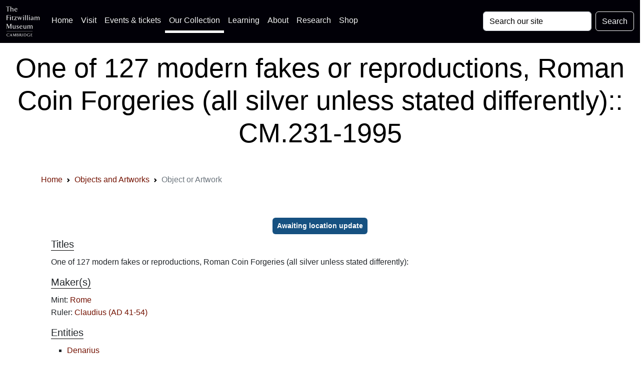

--- FILE ---
content_type: image/svg+xml
request_url: https://data.fitzmuseum.cam.ac.uk/images/logos/cambridge_university2.svg
body_size: 57855
content:
<svg id="Layer_1" data-name="Layer 1" xmlns="http://www.w3.org/2000/svg" viewBox="0 0 566.9 117.9"><defs><style>.cls-1,.cls-2{fill:none;stroke-miterlimit:10;stroke-width:0.24px;}.cls-1{stroke:#fd0;}.cls-2{stroke:#000;}.cls-3{fill:#131108;}.cls-4{fill:#fff;}.cls-5{fill:#e63329;}.cls-6{fill:#fd0;}</style></defs><g id="Layer_1_copy" data-name="Layer 1 copy"><path class="cls-1" d="M97.8,66.6a55.51,55.51,0,0,1-2.3,14.2,37.11,37.11,0,0,1-5.4,10.7c-4.3,5.7-9.5,8.5-13,10.4-.3.2-2.4,1.2-12.2,6.1V66.6H97.8" transform="translate(-2 -1.6)"/><path class="cls-1" d="M39.6,66.6V108c-9.9-4.9-11.9-6-12.2-6.1-3.5-1.9-8.7-4.7-13-10.4A35.87,35.87,0,0,1,9,80.8,54.78,54.78,0,0,1,6.7,66.6H39.6" transform="translate(-2 -1.6)"/><path class="cls-2" d="M97.8,7.6h-33V41.4h33V7.6Z" transform="translate(-2 -1.6)"/><path class="cls-2" d="M39.6,7.6H6.6V41.4h33V7.6Z" transform="translate(-2 -1.6)"/><path class="cls-3" d="M52.2,119.5l-1-.5c-1.5-.7-24.7-12.3-26.1-13C17.6,101.9,2,93.4,2,63.6V3H102.4V63.6c0,29.8-15.6,38.3-23.1,42.4-1.4.8-24.7,12.3-26.1,13Z" transform="translate(-2 -1.6)"/><path class="cls-4" d="M62.4,43.8V5.2H42V43.8H4.2V63.6h0v.6H42v47.7c5.5,2.7,10.2,5.1,10.2,5.1h0l10.2-5.1V64.2h37.8V43.8Z" transform="translate(-2 -1.6)"/><rect class="cls-5" x="2.2" y="3.6" width="37.8" height="38.6"/><rect class="cls-5" x="60.4" y="3.6" width="37.8" height="38.6"/><path class="cls-5" d="M42,64.2H4.2c.2,27.7,14.4,35.7,22,39.8L42,111.9Z" transform="translate(-2 -1.6)"/><path class="cls-5" d="M62.4,64.2v47.7L78.2,104c7.6-4.1,21.8-12.1,22-39.8Z" transform="translate(-2 -1.6)"/><path class="cls-3" d="M75.4,54.3l.8-.9-1-1.2-1,1.2.8.9c0,.5,0,4.6-2.4,6a4.09,4.09,0,0,0,1.9-.1,12.54,12.54,0,0,0,.7,2.3,12.54,12.54,0,0,0,.7-2.3,6.92,6.92,0,0,0,1.9.1C75.4,58.8,75.4,54.7,75.4,54.3Z" transform="translate(-2 -1.6)"/><path class="cls-3" d="M81.6,47.3l.8-.9-1-1.2-1,1.2.8.9c0,.5,0,4.6-2.4,6a4.09,4.09,0,0,0,1.9-.1,12.54,12.54,0,0,0,.7,2.3,12.54,12.54,0,0,0,.7-2.3,6.92,6.92,0,0,0,1.9.1C81.5,51.9,81.6,47.8,81.6,47.3Z" transform="translate(-2 -1.6)"/><path class="cls-3" d="M87.7,54.3l.8-.9-1-1.2-1,1.2.8.9c0,.5,0,4.6-2.4,6a4.09,4.09,0,0,0,1.9-.1,12.54,12.54,0,0,0,.7,2.3,12.54,12.54,0,0,0,.7-2.3,6.92,6.92,0,0,0,1.9.1C87.7,58.8,87.7,54.7,87.7,54.3Z" transform="translate(-2 -1.6)"/><path class="cls-3" d="M93.9,47.3l.8-.9-1-1.2-1,1.2.8.9c0,.5,0,4.6-2.4,6a4.09,4.09,0,0,0,1.9-.1,12.54,12.54,0,0,0,.7,2.3,12.54,12.54,0,0,0,.7-2.3,6.92,6.92,0,0,0,1.9.1C93.8,51.9,93.9,47.8,93.9,47.3Z" transform="translate(-2 -1.6)"/><path class="cls-3" d="M69.2,47.3l.8-.9-1-1.2-1,1.2.8.9c0,.5,0,4.6-2.4,6a4.09,4.09,0,0,0,1.9-.1,12.54,12.54,0,0,0,.7,2.3,12.54,12.54,0,0,0,.7-2.3,6.92,6.92,0,0,0,1.9.1C69.2,51.9,69.2,47.8,69.2,47.3Z" transform="translate(-2 -1.6)"/><path class="cls-3" d="M17.1,54.3l.8-.9-1-1.2-1,1.2.8.9c0,.5,0,4.6-2.4,6a4.09,4.09,0,0,0,1.9-.1,12.54,12.54,0,0,0,.7,2.3,12.54,12.54,0,0,0,.7-2.3,6.92,6.92,0,0,0,1.9.1C17.1,58.8,17.1,54.7,17.1,54.3Z" transform="translate(-2 -1.6)"/><path class="cls-3" d="M23.3,47.3l.8-.9-1-1.2-1,1.2.8.9c0,.5,0,4.6-2.4,6a4.09,4.09,0,0,0,1.9-.1,12.54,12.54,0,0,0,.7,2.3,12.54,12.54,0,0,0,.7-2.3,6.92,6.92,0,0,0,1.9.1C23.2,51.9,23.2,47.8,23.3,47.3Z" transform="translate(-2 -1.6)"/><path class="cls-3" d="M29.4,54.3l.8-.9-1-1.2-1,1.2.8.9c0,.5,0,4.6-2.4,6a4.09,4.09,0,0,0,1.9-.1,12.54,12.54,0,0,0,.7,2.3,12.54,12.54,0,0,0,.7-2.3,6.92,6.92,0,0,0,1.9.1C29.4,58.8,29.4,54.7,29.4,54.3Z" transform="translate(-2 -1.6)"/><path class="cls-3" d="M35.6,47.3l.8-.9-1-1.2-1,1.2.8.9c0,.5,0,4.6-2.4,6a4.09,4.09,0,0,0,1.9-.1,12.54,12.54,0,0,0,.7,2.3,12.54,12.54,0,0,0,.7-2.3,6.92,6.92,0,0,0,1.9.1C35.5,51.9,35.6,47.8,35.6,47.3Z" transform="translate(-2 -1.6)"/><path class="cls-3" d="M10.9,47.3l.8-.9-1-1.2-1,1.2.8.9c0,.5,0,4.6-2.4,6a4.09,4.09,0,0,0,1.9-.1,12.54,12.54,0,0,0,.7,2.3,12.54,12.54,0,0,0,.7-2.3,6.92,6.92,0,0,0,1.9.1C10.9,51.9,10.9,47.8,10.9,47.3Z" transform="translate(-2 -1.6)"/><path class="cls-3" d="M52.5,69.9l.8-.9-1-1.2-1,1.2.8.9c0,.5,0,4.6-2.4,6a4.09,4.09,0,0,0,1.9-.1,12.54,12.54,0,0,0,.7,2.3,12.54,12.54,0,0,0,.7-2.3,6.92,6.92,0,0,0,1.9.1C52.4,74.5,52.4,70.4,52.5,69.9Z" transform="translate(-2 -1.6)"/><path class="cls-3" d="M52.5,90.9l.8-.9-1-1.2-1,1.2.8.9c0,.5,0,4.6-2.4,6a4.09,4.09,0,0,0,1.9-.1,12.54,12.54,0,0,0,.7,2.3,12.54,12.54,0,0,0,.7-2.3,6.92,6.92,0,0,0,1.9.1C52.4,95.4,52.4,91.3,52.5,90.9Z" transform="translate(-2 -1.6)"/><path class="cls-3" d="M58.2,80.4l.8-.9-1-1.2-1,1.2.8.9c0,.5,0,4.6-2.4,6a4.09,4.09,0,0,0,1.9-.1,12.54,12.54,0,0,0,.7,2.3,12.54,12.54,0,0,0,.7-2.3,6.92,6.92,0,0,0,1.9.1C58.1,85,58.2,80.9,58.2,80.4Z" transform="translate(-2 -1.6)"/><path class="cls-3" d="M46.7,80.4l.8-.9-1-1.2-1,1.2.8.9c0,.5,0,4.6-2.4,6a4.09,4.09,0,0,0,1.9-.1,12.54,12.54,0,0,0,.7,2.3,12.54,12.54,0,0,0,.7-2.3,6.92,6.92,0,0,0,1.9.1C46.6,85,46.7,80.9,46.7,80.4Z" transform="translate(-2 -1.6)"/><path class="cls-3" d="M58.2,101.3l.8-.9-1-1.2-1,1.2.8.9c0,.5,0,4.6-2.4,6a4.09,4.09,0,0,0,1.9-.1,12.54,12.54,0,0,0,.7,2.3,12.54,12.54,0,0,0,.7-2.3,6.92,6.92,0,0,0,1.9.1C58.1,105.9,58.2,101.8,58.2,101.3Z" transform="translate(-2 -1.6)"/><path class="cls-3" d="M46.7,101.3l.8-.9-1-1.2-1,1.2.8.9c0,.5,0,4.6-2.4,6a4.09,4.09,0,0,0,1.9-.1,12.54,12.54,0,0,0,.7,2.3,12.54,12.54,0,0,0,.7-2.3,6.92,6.92,0,0,0,1.9.1C46.6,105.9,46.7,101.8,46.7,101.3Z" transform="translate(-2 -1.6)"/><path class="cls-3" d="M52.5,22.3l.8-.9-1-1.2-1,1.2.8.9c0,.5,0,4.6-2.4,6a4.09,4.09,0,0,0,1.9-.1,12.54,12.54,0,0,0,.7,2.3,12.54,12.54,0,0,0,.7-2.3,6.92,6.92,0,0,0,1.9.1C52.4,26.9,52.4,22.8,52.5,22.3Z" transform="translate(-2 -1.6)"/><path class="cls-3" d="M58.2,11.9,59,11,58,9.8,57,11l.8.9c0,.5,0,4.6-2.4,6a4.09,4.09,0,0,0,1.9-.1,12.54,12.54,0,0,0,.7,2.3,12.54,12.54,0,0,0,.7-2.3,6.92,6.92,0,0,0,1.9.1C58.1,16.4,58.2,12.3,58.2,11.9Z" transform="translate(-2 -1.6)"/><path class="cls-3" d="M46.7,11.9l.8-.9-1-1.2-1,1.2.8.9c0,.5,0,4.6-2.4,6a4.09,4.09,0,0,0,1.9-.1,12.54,12.54,0,0,0,.7,2.3,12.54,12.54,0,0,0,.7-2.3,6.92,6.92,0,0,0,1.9.1C46.6,16.4,46.7,12.3,46.7,11.9Z" transform="translate(-2 -1.6)"/><path class="cls-3" d="M58.2,32.8l.8-.9-1-1.2-1,1.2.8.9c0,.5,0,4.6-2.4,6a4.09,4.09,0,0,0,1.9-.1A12.54,12.54,0,0,0,58,41a12.54,12.54,0,0,0,.7-2.3,6.92,6.92,0,0,0,1.9.1C58.1,37.3,58.2,33.3,58.2,32.8Z" transform="translate(-2 -1.6)"/><path class="cls-3" d="M46.7,32.8l.8-.9-1-1.2-1,1.2.8.9c0,.5,0,4.6-2.4,6a4.09,4.09,0,0,0,1.9-.1,12.54,12.54,0,0,0,.7,2.3,12.54,12.54,0,0,0,.7-2.3,6.92,6.92,0,0,0,1.9.1C46.6,37.3,46.7,33.3,46.7,32.8Z" transform="translate(-2 -1.6)"/><path class="cls-3" d="M33.8,24.2l.1.5a6.21,6.21,0,0,0,.3,1c.4,1.8.7,2.3,1.6,2.3a1.23,1.23,0,0,0,1.1-.7l.2-.6c0-.1.2-.2.3-.2.3,0,.5.4.5,1.2,0,.2.1.8.2,1.6a7.08,7.08,0,0,1,.1,1.4,1.8,1.8,0,0,1-.2,1,15,15,0,0,1,.2,2,3.36,3.36,0,0,1-.4,1.9,5,5,0,0,1,.2,1.2,4.48,4.48,0,0,1-.1,1.1c-.1.8-.2,1-.2,1.1a.6.6,0,0,0,.1.4.76.76,0,0,1,.1.4c0,.1,0,.2-.1.2l-.6-.3-.7-.4a1.69,1.69,0,0,1-.7-.6c-.6.6-.8.6-2.4,1.1a2.39,2.39,0,0,0-.7.3l-.4.2c-.3,0-.4-.4-.4-1.4a9,9,0,0,1,.2-1.8,3.63,3.63,0,0,0-1.1-.3,1.75,1.75,0,0,0-.5.1h-.1c-.1,0-.2-.1-.2-.3a4.08,4.08,0,0,1,.2-.7l.3-.8a2.17,2.17,0,0,1,.8-.9,2.51,2.51,0,0,1,.8-.5l1.2-.2c.7-.1,1.1-.5,1.1-1s-.3-.8-1-1L32.2,31a4.88,4.88,0,0,1-1.3-.6c-.8-.5-.9-.5-1.1-.5s-.4.2-.4.6a.92.92,0,0,0,.9,1,.37.37,0,0,0,.3-.1.77.77,0,0,1,.3-.1.22.22,0,0,1,.2.2v.1l-.1.5A5.8,5.8,0,0,1,30,34l-.3.4A4.51,4.51,0,0,1,28,36.9a1.38,1.38,0,0,0-.4.3,1.73,1.73,0,0,1-.3.4c-.1.1-.3.4-.6.8a5,5,0,0,1-.8.7q-.6.45-.6.6l-.3.5c-.1.1-.2.2-.3.2-.3,0-.5-.3-.7-.8s-.2-.5-.5-.5a1.76,1.76,0,0,0-.6.1l-.4.1H21.3a8.42,8.42,0,0,0-1.8.3.49.49,0,0,1-.3.1c-.1,0-.1,0-.2-.2a.37.37,0,0,1-.1-.3,5.7,5.7,0,0,1,1-2.6,3,3,0,0,1,.9-1,1.47,1.47,0,0,0-.9-1.1l-.5-.2c-.1,0-.1-.1-.1-.2s.3-.4.7-.6a4.46,4.46,0,0,1,1.8-.5,2.47,2.47,0,0,1,1.6.7c.9.7,1.1.8,1.5.8a1.32,1.32,0,0,0,1.3-1.3,3,3,0,0,0-.8-1.7,4.18,4.18,0,0,1-1.2-2.6,3.31,3.31,0,0,1,.4-1.5l.3-.5a.37.37,0,0,0,.1-.3c0-.2-.2-.4-.6-.4a7,7,0,0,0-2.3.8,1,1,0,0,0-.6.7.35.35,0,0,0,.1.2l.4.2.1.1a.35.35,0,0,0-.1.2l-.6.8a8.31,8.31,0,0,1-1.3,1.4.75.75,0,0,0-.3.3,5.2,5.2,0,0,1-.3.5,4.62,4.62,0,0,1-1.4,1.4c-.2.2-.4.3-.4.4s-.1.2-.3.4a5.74,5.74,0,0,1-.4.7,4.87,4.87,0,0,1-.8,1l-.9.9a5.33,5.33,0,0,0-.9,2c-.2.7-.4,1.1-.5,1.1s-.1-.1-.3-.2c-.6-.7-1.2-1.2-1.5-1.2-.1,0-.2.1-.4.2a1.9,1.9,0,0,1-.9.3l-1.2.2a2.69,2.69,0,0,0-1.8,1c-.1.1-.2.2-.3.2s-.2-.2-.2-.4v-.3l.2-.9a14.24,14.24,0,0,1,.6-2.1l.5-1a1.69,1.69,0,0,0,.2-.5,1.82,1.82,0,0,0-1.7-1.5c-.2,0-.3-.1-.3-.2s.3-.5.6-.8a3.67,3.67,0,0,1,2-.8,3.35,3.35,0,0,1,1.4.4l.7.3a2.54,2.54,0,0,0,.7.2c.7,0,1.5-.7,2.4-2.2a3.55,3.55,0,0,0,.6-1.6c0-.8-.4-1.3-1-1.3a2,2,0,0,0-1.4.6,1.59,1.59,0,0,0-.5,1v.5c0,.3-.1.5-.3.5s-.7-.4-2-2a4.13,4.13,0,0,1-1.2-2.8c-1.1-1.4-1.4-2-1.4-3v-.7a2.92,2.92,0,0,1-1-2.2,1.2,1.2,0,0,1,.2-.8A3.29,3.29,0,0,1,6,17l-.2-.7a3.34,3.34,0,0,0-.5-1.2c-.3-.4-.3-.5-.3-.6,0-.4.3-.5,1.4-.8a5.64,5.64,0,0,0-.1-.7,2.81,2.81,0,0,1,.1-.8L6.6,11a4.59,4.59,0,0,0,.1-1,2.68,2.68,0,0,0-.2-1,1.54,1.54,0,0,0-.3-.7L6,7.9a.22.22,0,0,1,.2-.2,5,5,0,0,1,2,1.2c1.8,1.5,2.2,2.1,2.5,4a1.49,1.49,0,0,0,.1.6,2.67,2.67,0,0,1,1.3,2.3,4.2,4.2,0,0,1-.6,2.1l-.6,1a2,2,0,0,0-.3,1.1,3.81,3.81,0,0,0,.6,1.9c.5.9.9,1.2,1.4,1.2.8,0,1.6-1.5,1.6-3.1v-.8a4.91,4.91,0,0,1,.1-1.1,4.4,4.4,0,0,0,.1-.9V15.9a.86.86,0,0,0-.3-.6l-.7-.8a5.31,5.31,0,0,1-1.6-2.9,1.61,1.61,0,0,1,1.6-1.7,2,2,0,0,1,.7.1V9.8c0-1.4.3-2.5.7-2.5H15l.6.5.7.4.2.2c0-.4,0-.4.4-.9a5.92,5.92,0,0,0,.4-.6.91.91,0,0,0,.3-.5c.1-.1.1-.2.2-.3s.2-.2.3-.2.2.1.3.5c.1.2.1.3.7.8l.4.4c.1.1.1.3.3.6,0,.1.1.1.1.3a3.39,3.39,0,0,1,.6-.6l.5-.3c.2-.1.3-.2.4-.2l.2.2c.1.1.1.3.3.5a3.34,3.34,0,0,1,.5,1.2V10c1.1.3,1.4.9,1.4,2a4,4,0,0,1-1.3,2.7c-.6.7-.6.8-.6,1.2,0,2.4,1.7,3.7,4.6,3.8h2.1a10.3,10.3,0,0,1,3.5.6,8.19,8.19,0,0,0,2.4.6.6.6,0,0,0,.4-.1c.1-.1.2-.2.2-.3,0-.4-.8-.8-3.4-1.5-5.3-1.5-7.5-3.6-7.5-7.1a4.9,4.9,0,0,1,5.2-4.8,11.27,11.27,0,0,1,3.2.5l1.3.5a1.7,1.7,0,0,0,.7.1c.4,0,.7-.4.7-1.1,0-.4.1-.5.4-.5s.9.5,1.5,1.2a4.57,4.57,0,0,1,.9,2.1A1.88,1.88,0,0,1,37,11.6a3.11,3.11,0,0,1-2.8,1.6c-.9,0-2.2-.5-4.4-1.8-.8-.4-1.1-.6-1.5-.6-.6,0-.9.3-.9.8s.4.8,1.3,1.1A4.77,4.77,0,0,1,31,14a8.07,8.07,0,0,1,3.4,1.3c2.8.9,4.6,2.8,4.6,5A3.47,3.47,0,0,1,35.5,24a1.69,1.69,0,0,1-1.7.2" transform="translate(-2 -1.6)"/><path class="cls-6" d="M37,38.3a2.81,2.81,0,0,1-.1-.8v-.3l.1-.5v-.4a2.51,2.51,0,0,0-.2-1l-.4-.5-.3-.6c0-.1-.1-.2-.1-.3a.22.22,0,0,1,.2-.2c.1,0,.1,0,.4.2a.37.37,0,0,0,.3.1q.3,0,.3-.9A2,2,0,0,0,37,32l-.5-.5-.4-.4c-.1-.1-.2-.2-.2-.3s.1-.2.3-.2a2.54,2.54,0,0,1,.7.2H37c.1,0,.2-.1.2-.3v-.1l-.1-.7-.2-.7c-.1-.2-.1-.3-.2-.3h-.1l-.8.2h-.1a2.77,2.77,0,0,1-2.5-2l-.6-2.1a5,5,0,0,0-1.5-2,1.55,1.55,0,0,0-.6-.3l-.6-.1a.22.22,0,0,1-.2-.2c0-.1.1-.2.4-.2l1.1.1a7.93,7.93,0,0,1,1.7.4,8.17,8.17,0,0,0,2.2.5,2.3,2.3,0,0,0,2.6-2.3,3.89,3.89,0,0,0-1.3-2.8,3,3,0,0,0-1.1-.7.22.22,0,0,0-.2.2v.4h0c0,.2-.1.3-.2.3s-.3-.2-.6-.6a3,3,0,0,0-2.6-2c-.2,0-.3.1-.3.2s.1.2.2.5l.3.6a.77.77,0,0,1,.1.3l-.1.1a.68.68,0,0,1-.5-.3l-.5-.5-.4-.6a2.92,2.92,0,0,0-1.3-1.1,5.44,5.44,0,0,0-.8-.4.6.6,0,0,0-.4-.1.22.22,0,0,0-.2.2.37.37,0,0,0,.1.3c.2.4.3.5.3.6a.22.22,0,0,1-.2.2c-.2,0-.8-.5-1.2-1.2a3.23,3.23,0,0,1-.6-1.8,2.31,2.31,0,0,1,2.4-2.4,4.88,4.88,0,0,1,2.4.8l1.5.9a4.26,4.26,0,0,0,1.8.6,3.71,3.71,0,0,0,.9-.2.76.76,0,0,0,.4-.2c.1-.1.2-.1.2-.2s0-.1-.1-.1l-.2-.1-.7-.1a2.3,2.3,0,0,1-.9-.3l-1.6-.8c-.5-.3-.9-.5-1.1-.6s-.4-.2-.4-.3,0-.1.1-.1a.37.37,0,0,1,.3.1,2.38,2.38,0,0,0,1.2.4l1.4.5a10.73,10.73,0,0,0,2.1.4A1.11,1.11,0,0,0,37,9.7a2.38,2.38,0,0,0-.6-1.4l-.2-.2c-.1,0-.2.1-.2.3v.3l.1.4a.67.67,0,0,1-.6.7,1.09,1.09,0,0,1-.5-.1L32.9,9a9.51,9.51,0,0,0-3.4-.7,4.11,4.11,0,0,0-4.4,4c0,2.5,1.8,4.2,6.2,5.7s5,1.9,5,3a1.41,1.41,0,0,1-1.4,1.2,2,2,0,0,1-.8-.1c-.1,0-.9-.2-2.2-.5a16.84,16.84,0,0,0-4-.5c-3.1,0-4.9.6-6.4,2-.4.4-.5.4-.9.4h-.7a1,1,0,0,0-.9.6,4.54,4.54,0,0,0-.5.9.52.52,0,0,1-.4.2c-.3,0-.5-.2-.8-1a3.59,3.59,0,0,0-.7-1l-.6-.6-.2-.2a.37.37,0,0,1,.1-.3,4.45,4.45,0,0,0,.5-.8c.1-.4.1-.4.3-.4s.3.2.3.9a2.3,2.3,0,0,0,.3.9l.4.8c0,.1.2.2.3.2.3,0,.8-.8.9-1.6s.2-.9.3-.9.1,0,.1.1l.3.6a1.76,1.76,0,0,0,.4.5c.2.1.3.2.4.2h0c.3,0,.3-.2.4-.8v-.3l-.1-.5v-.3c0-.2.1-.3.2-.3s.2,0,.2.1l.3.3a.86.86,0,0,0,.6.3c.3,0,.4-.1.4-.3s-.1-.3-.3-.7l-.2-.4c-.3-.5-.5-.7-.7-.7h-.3l-.4.2c-.1,0-.2.1-.3.1a.1.1,0,0,1-.1-.1,3.62,3.62,0,0,1,.5-1.3,5.92,5.92,0,0,0,.5-2.5c.1-1.7.3-2.8.6-2.8s.2.1.2.5v.7a1.21,1.21,0,0,0,.1.5c.3,0,.6-.4.9-1.1a2.54,2.54,0,0,0,.2-.7v-.1l-.6-1.2-.6-.2a.35.35,0,0,1-.2-.1v-.8l-.1-.5-.1-.3-.2-.4a3.65,3.65,0,0,0-1.3,1c-.3.3-.4.5-.5.5a.22.22,0,0,1-.2-.2,1.09,1.09,0,0,1,.1-.5V9.5a2.11,2.11,0,0,0-1.1-1.8l-.2.3-.2.3-.4.5a3.33,3.33,0,0,0-.3.6c0,.1-.1.3-.1.4V10c0,.3,0,.3-.1.3h-.1l-.2-.3-.4-.4-.5-.4L15.5,9a.37.37,0,0,0-.1.3,1.69,1.69,0,0,0-.2.5v1.1c0,.3-.1.4-.2.4s-.2-.1-.4-.2a.75.75,0,0,0-.5-.1c-.5,0-.8.3-.8.9a3.1,3.1,0,0,0,.5,1.7l.4.5c.1.1.3.3.3.2l.1-.7-.1-.5v-.2c0-.2.1-.3.2-.3s.3.2.4.7l.3,1.2.3,1.5a9.29,9.29,0,0,0,.4,1.3c.3.6.4,1,.5,1.1.4.5.4.5.4.6a.1.1,0,0,1-.1.1.37.37,0,0,1-.3-.1c-.1-.1-.2-.1-.4-.1h-.3c-.5,0-.6.4-.6,2.6a13.9,13.9,0,0,0,.6,3.9l.7,1.7a2.35,2.35,0,0,1,.2.8c0,2.3-3.1,6-6.5,7.7a2.58,2.58,0,0,0-1.8,2.6v.4a1.86,1.86,0,0,1,1.1-.4c1-.2,1.1-.4,1.3-.8L11,37c0-.2.1-.2.9-.6a1.08,1.08,0,0,0,.5-.4c.2-.3.3-.4.4-.4s.1,0,.1.1v.1l-.3.9v.2a1.82,1.82,0,0,0,1.1,1.6,2.83,2.83,0,0,1,.4-1.3l.6-.9a2.42,2.42,0,0,0,.3-1.4,3.08,3.08,0,0,0-.1-1v-.3c0-.2.1-.3.2-.3s.2,0,.2.1l.1.6c0,.1.2.2.3.2.3,0,.7-.4,1.1-1.1a1.34,1.34,0,0,0,.2-.8v-.4l-.1-.5v-.1c0-.2.1-.4.3-.4s.1,0,.1.1l.2.7c.1.2.2.4.4.4s.6-.4.8-.8A2.77,2.77,0,0,0,19,30c0-.7.1-.9.3-.9s.1,0,.2.1l.1.4c0,.2.1.3.2.3a1.91,1.91,0,0,0,.7-.8.37.37,0,0,0,.1-.3.54.54,0,0,0-.3-.4c-.3-.3-.4-.3-.4-.7a1.86,1.86,0,0,1,.4-1.1,3,3,0,0,0,.4-.8c.4-.8.5-1,.7-1s.2.1.2.3a.37.37,0,0,1-.1.3.76.76,0,0,0-.1.4.22.22,0,0,0,.2.2,3.93,3.93,0,0,0,.6-.2,4.13,4.13,0,0,1,.9-.4l1.1-.4a1.85,1.85,0,0,1,1.2,0,2.64,2.64,0,0,0,.7.1.47.47,0,0,0,.5-.5,2.26,2.26,0,0,0-.5-1c-.1-.1-.2-.2-.2-.3v-.1c0-.1.1-.1.2-.1s.7.5,1.2,1.3c2.8,4.3,3.7,5.4,5.6,6s2.4,1,2.4,2.1a4.28,4.28,0,0,1-1,2.3c-1.4,2-1.7,2.7-1.7,4V39c.2-.1.3-.1.4-.2.3-.1.4-.2.5-.2l.8-.2c.2,0,.5-.4.5-.7v-.1l-.1-.7v-.1a1.08,1.08,0,0,1,.3-.7c.1,0,.1-.1.2-.1s.2.1.3.2l.5,1.1c.1.4.3.7,1,1" transform="translate(-2 -1.6)"/><path class="cls-6" d="M11.2,15c-.2,0-.4.2-.4.6l-.1.6a3.75,3.75,0,0,0-.1.8c0,.5.1.8.3.8s.5-.4.7-.8a2,2,0,0,0,.1-.7c0-.2-.1-.5-.1-.7-.1-.4-.3-.6-.4-.6" transform="translate(-2 -1.6)"/><path class="cls-6" d="M8.5,10.3l.4.4A5.1,5.1,0,0,1,10,14.4a14.89,14.89,0,0,1-.1,1.7c0,.5-.1,1-.1,1.3,0,4,1.3,7,3,7,.5,0,.9-.3,1.4-1,.1-.1.2-.2.3-.2s.2.1.2.3l.1.7.1.6.1.7.1.6v.1c0,.2-.1.3-.2.3l-.6.1a1.8,1.8,0,0,0-.9.4c-.5.3-.8.5-.8.6l-.4.7a.22.22,0,0,1-.2.2c-.2,0-.5-.3-.8-.9a4.17,4.17,0,0,1-.5-1c0-.1.1-.1.3-.1h1.1a.22.22,0,0,0,.2-.2.35.35,0,0,0-.1-.2l-1.4-.6a2.89,2.89,0,0,1-1.1-1.1A5.2,5.2,0,0,1,9.1,23a.27.27,0,0,1,.3-.3c.1,0,.1,0,.2.1a.6.6,0,0,0,.4.1.22.22,0,0,0,.2-.2q0-.15-.3-.3A4,4,0,0,1,8,19.7c0-.2.1-.4.2-.4h.2l.4.1h0c.2,0,.3-.1.3-.2s-.1-.2-.3-.3a5.2,5.2,0,0,0-.5-.3,1,1,0,0,1-.4-.5,8.12,8.12,0,0,1-.5-1L7,16.2a5.2,5.2,0,0,1-.3-.5,1.24,1.24,0,0,1-.2-.3,1.93,1.93,0,0,1,1-.3c.4,0,.7.3,1,1.1.2.5.4.8.5.8s.1-.1.1-.4a3.75,3.75,0,0,0-.1-1,2,2,0,0,1-.1-.7l-.1-.4-.4-.2c-.1,0-.2-.2-.3-.3a1.33,1.33,0,0,1-.3-.7,1.49,1.49,0,0,1,.1-.6,9.62,9.62,0,0,0,.4-2.1v-.3Z" transform="translate(-2 -1.6)"/><path class="cls-6" d="M12.3,33.5a6.37,6.37,0,0,1-.9-.2,1.55,1.55,0,0,1-.6-.3,3.46,3.46,0,0,0-1.2-.3,2.11,2.11,0,0,0-1.3.5l.3.2.6.4.6.5c.2.1.3.2.5.2a2.7,2.7,0,0,0,2-1" transform="translate(-2 -1.6)"/><path class="cls-6" d="M24.7,39.3a2.41,2.41,0,0,1,.6-.8c.9-.8,1.3-1.3,1.3-1.8V36c0-.4.1-.5.3-.5s.2,0,.2.1l.2.4c0,.1.1.1.3.1s.3-.1.5-.4l.3-.4a.73.73,0,0,0,.2-.6.76.76,0,0,0-.1-.4c0-.1-.1-.2-.2-.5a1.09,1.09,0,0,1-.1-.5.27.27,0,0,1,.3-.3c.1,0,.2,0,.2.1l.3.3c.1.1.1.1.2.1a.32.32,0,0,0,.3-.3l.3-.5a.37.37,0,0,0,.1-.3q0-.15-.3-.3l-.4-.2a2.5,2.5,0,0,1-1-2.1.37.37,0,0,1,.1-.3l.2-.5a.9.9,0,0,0,.1-.5,1.93,1.93,0,0,0-.3-1c-.3-.4-.4-.6-.4-.7-.2-.5-.3-.6-.4-.6h-.2l-.2.1-.4.2-.4.5-.4.2c-.3.1-.5.7-.5,1.2,0,.8.1,1.1,1.2,3a4.63,4.63,0,0,1,.7,1.8c0,1.3-1.2,2.2-3.5,2.8l-1.5.4a2.69,2.69,0,0,0-2,2.3,2.42,2.42,0,0,1,1.4-.3h.6a.74.74,0,0,0,.8-.4,2.44,2.44,0,0,1,1.1-.9l.5-.2.4-.2h.1c.1,0,.2,0,.2.1a.91.91,0,0,1-.3.5,1.58,1.58,0,0,0-.5,1.2c-.3.3-.2.4.1.8" transform="translate(-2 -1.6)"/><path class="cls-6" d="M20.6,34.3a4.3,4.3,0,0,1,1,.9c.3.4.4.5.7.5a1.09,1.09,0,0,0,.5-.1l.3-.1c.5-.1.7-.2.7-.3s-.1-.2-.2-.3l-.4-.3-.4-.3a1.82,1.82,0,0,0-1.1-.4,2.43,2.43,0,0,0-1.1.4" transform="translate(-2 -1.6)"/><path class="cls-6" d="M31,36.1h.9a1.41,1.41,0,0,0,1.4-1.2q0-.3-.6-.3c-.8-.2-1.3.3-1.7,1.5" transform="translate(-2 -1.6)"/><path class="cls-3" d="M19.1,13.9c0,.3.2.5.3.5s.3-.4.6-.9a5.09,5.09,0,0,0,.9-1.9.22.22,0,0,0-.2-.2h0l-.4.3a9.05,9.05,0,0,1-1.1.6c-.4.1-.5.3-.5.5v.3l.2.5Z" transform="translate(-2 -1.6)"/><path class="cls-3" d="M17.1,12.2l.5.3c.1.1.2.2.2.3V13a1.58,1.58,0,0,0,0,.7.55.55,0,0,1-.6.6c-.1,0-.1-.1-.3-.4l-.7-.8a3.17,3.17,0,0,1-.5-1.4v-.1c0-.2.1-.2.2-.2s.2.1.4.2Z" transform="translate(-2 -1.6)"/><path class="cls-3" d="M18.4,15.6h-.6a1.09,1.09,0,0,0-.4-.2.75.75,0,0,0-.5-.1.46.46,0,0,0-.5.4,3.77,3.77,0,0,0,.4,1.4l.4,1c.4.9.7,1.3,1.2,1.3s.5-.4.8-1.1c.6-1.6,1-1.8,1-2.4,0-.4-.1-.5-.4-.5l-.3-.1-.5.3Z" transform="translate(-2 -1.6)"/><path class="cls-6" d="M18.3,16.5h-.4c-.1,0-.1,0-.2.1l-.1.2.2.8.1.7c.1.4.2.5.5.5s.5-.2.5-.6l.1-.7a1.73,1.73,0,0,1,.1-.7c0-.1,0-.1-.1-.2a.35.35,0,0,0-.2-.1h-.5Z" transform="translate(-2 -1.6)"/><path class="cls-3" d="M93.6,24.2l.1.5a6.21,6.21,0,0,0,.3,1c.4,1.8.7,2.3,1.6,2.3a1.23,1.23,0,0,0,1.1-.7l.2-.6c0-.1.2-.2.3-.2q.45,0,.6,1.2c0,.3.1.8.2,1.6a7.57,7.57,0,0,1,.1,1.5,1.64,1.64,0,0,1-.2.9l.1.4a6.25,6.25,0,0,1,.1,1.2,3.85,3.85,0,0,1-.4,2.3,6.53,6.53,0,0,1,.2,1.1,5.38,5.38,0,0,1-.1,1.1l-.1,1v.6a.76.76,0,0,1,.1.4.35.35,0,0,1-.1.2l-.6-.3-.7-.4a1.69,1.69,0,0,1-.7-.6,2.85,2.85,0,0,1-1.4.8c-1.1.3-1.5.4-1.7.6l-.4.2c-.2,0-.4-.5-.4-1.2a8.09,8.09,0,0,1,.2-2,4.05,4.05,0,0,0-1.2-.3,1.75,1.75,0,0,0-.5.1h-.1c-.1,0-.1-.1-.1-.3a4.29,4.29,0,0,1,.5-1.5,3,3,0,0,1,1.6-1.4l1.2-.2c.7-.1,1.1-.5,1.1-1s-.3-.8-1-1L92.2,31c-.5-.2-.9-.4-1.3-.6s-.6-.3-.7-.4a.37.37,0,0,0-.3-.1.47.47,0,0,0-.5.5,1,1,0,0,0,.9,1,.37.37,0,0,0,.3-.1.37.37,0,0,1,.3-.1.32.32,0,0,1,.3.3,4.35,4.35,0,0,1-.7,2l-.4.5-.3.4a4.21,4.21,0,0,1-1.7,2.5,1.38,1.38,0,0,0-.4.3,1.73,1.73,0,0,1-.3.4c-.1.1-.3.4-.6.8a5,5,0,0,1-.8.7q-.6.45-.6.6l-.3.5c-.1.1-.1.2-.3.2s-.5-.3-.7-.8-.2-.5-.5-.5a1.76,1.76,0,0,0-.6.1l-.4.1H81.5a4.84,4.84,0,0,0-1.8.3.49.49,0,0,1-.3.1c-.2,0-.2-.2-.2-.5A6.17,6.17,0,0,1,81,35.6c-.2-.6-.5-1-.9-1.1a3.22,3.22,0,0,1-.6-.2c-.1,0-.1-.1-.1-.2s.2-.4.7-.6a3.75,3.75,0,0,1,1.7-.5,2.51,2.51,0,0,1,1.7.7c.9.7,1.1.8,1.5.8a1.32,1.32,0,0,0,1.3-1.3,3,3,0,0,0-.8-1.7,4,4,0,0,1-1.2-2.7,3,3,0,0,1,.7-1.9.49.49,0,0,0,.1-.3c0-.2-.3-.3-.6-.3a2.69,2.69,0,0,0-1.3.4c-1,.4-1.5.9-1.5,1.1s.1.2.2.3l.3.2.1.1-.1.2a3.73,3.73,0,0,0-.6.8,8.94,8.94,0,0,1-1.3,1.4q-.3.15-.3.3l-.3.5A3.74,3.74,0,0,1,78.3,33c-.2.2-.4.3-.4.4a1.38,1.38,0,0,0-.3.4,7.35,7.35,0,0,1-1.2,1.7l-.9.9a7.78,7.78,0,0,0-.9,2c-.3.8-.4,1.1-.6,1.1s-.1-.1-.2-.2c-.6-.7-1.2-1.2-1.5-1.2-.1,0-.2.1-.4.2a1.9,1.9,0,0,1-.9.3l-1.2.2a2.3,2.3,0,0,0-1.8,1c-.1.1-.2.2-.3.2s-.2-.2-.2-.4v-.3a6.59,6.59,0,0,0,.2-.9,11.29,11.29,0,0,1,.6-2.1l.6-1a1.69,1.69,0,0,0,.2-.5c0-.7-.7-1.3-1.7-1.5-.2,0-.3-.1-.3-.2s.3-.4.6-.7a2.95,2.95,0,0,1,3.5-.4l.7.3a2.54,2.54,0,0,0,.7.2c.7,0,1.5-.7,2.4-2.2a3.49,3.49,0,0,0,.6-1.7c0-.8-.4-1.3-1-1.3a2,2,0,0,0-1.4.6,1.87,1.87,0,0,0-.5,1v.5c0,.3-.1.4-.3.4s-.5-.2-1.1-.9c-.2-.3-.5-.6-.9-1.1A3.39,3.39,0,0,1,69.2,25c-1.1-1.4-1.4-2.2-1.4-3v-.7a2.66,2.66,0,0,1-.9-2.2,1.49,1.49,0,0,1,.2-.9,3.29,3.29,0,0,1-.6-1.2l-.2-.7a4.33,4.33,0,0,0-.5-1.2c-.3-.4-.3-.5-.3-.6,0-.3.3-.5,1.1-.8l.3-.1a5.64,5.64,0,0,0-.1-.7,2.81,2.81,0,0,1,.1-.8l.2-1.2a4.91,4.91,0,0,0,.1-1.1,2.17,2.17,0,0,0-.2-1,2.39,2.39,0,0,0-.3-.7c-.1-.2-.2-.3-.2-.4s.1-.2.3-.2a.37.37,0,0,1,.3.1,10.67,10.67,0,0,1,3.1,2.5,4.61,4.61,0,0,1,1.1,3.3,2.61,2.61,0,0,1,1.3,2.4,3.81,3.81,0,0,1-.6,1.9,4.43,4.43,0,0,0-.6,1,2,2,0,0,0-.3,1.1,4.13,4.13,0,0,0,.6,1.9c.5.8.9,1.2,1.4,1.2.8,0,1.6-1.5,1.6-3.1V18.6l.1-.8.1-.9.1-.8v-.4c0-.3-.1-.4-1.1-1.5a4.65,4.65,0,0,1-1.6-3.1,1.58,1.58,0,0,1,1.6-1.6,2,2,0,0,1,.7.1V8.5l.2-.8c.2-.7.2-.8.5-.8h.2l.6.5.7.4L77,8c0-.4.1-.5.4-.9a2.09,2.09,0,0,0,.4-.6l.3-.5.2-.3c.1-.2.2-.2.3-.2s.1.1.2.5a.54.54,0,0,0,.3.4l.4.4a2.33,2.33,0,0,1,.7,1.3l.6-.6.5-.3a1.24,1.24,0,0,0,.3-.2.35.35,0,0,1,.1.2c.1.2.2.3.3.5.4.7.4.8.4,1.2v.7a1.74,1.74,0,0,1,1.4,2,4.09,4.09,0,0,1-1.2,2.7c-.5.7-.6.9-.6,1.4,0,2.3,1.7,3.6,4.6,3.7h2.1a10.3,10.3,0,0,1,3.5.6,8.19,8.19,0,0,0,2.4.6c.3,0,.6-.2.6-.4,0-.5-.8-.8-3.4-1.6-5.3-1.5-7.5-3.6-7.5-7.1a5,5,0,0,1,5.2-4.8,11.27,11.27,0,0,1,3.2.5l1.3.5a1.7,1.7,0,0,0,.7.1c.5,0,.6-.3.7-1.1,0-.4.1-.5.4-.5a2.85,2.85,0,0,1,1.5,1.2,4.26,4.26,0,0,1,.8,2.1A1.82,1.82,0,0,1,97,11.1a3.11,3.11,0,0,1-2.8,1.6,10,10,0,0,1-4.4-1.8,2.64,2.64,0,0,0-1.5-.6c-.6,0-.9.3-.9.8s.3.8,1.3,1.1c1.5.5,1.8.7,2.3,1.3a8.07,8.07,0,0,1,3.4,1.3c2.9.9,4.6,2.7,4.6,5.1a3.36,3.36,0,0,1-3.4,3.6c-.9.9-1.2.9-2,.7" transform="translate(-2 -1.6)"/><path class="cls-6" d="M96.8,38.3a1.49,1.49,0,0,1-.1-.6v-.4a6.25,6.25,0,0,0,.1-1.2,1.42,1.42,0,0,0-.2-.6l-.4-.5a1.22,1.22,0,0,1-.4-.9c0-.2,0-.2.2-.2h.1a1.24,1.24,0,0,0,.3.2.37.37,0,0,0,.3.1q.3,0,.3-.9a2,2,0,0,0-.6-1.6l-.4-.4a.37.37,0,0,1-.1-.3c0-.2.1-.3.2-.3a.76.76,0,0,1,.4.1l.4.1H97c.1,0,.2-.1.2-.3v-.1l-.1-.7c-.1-.7-.2-1-.4-1h-.1l-.8.2h-.1a2.88,2.88,0,0,1-2.5-2l-.6-2.1a5,5,0,0,0-1.5-2,1.33,1.33,0,0,0-.7-.3l-.6-.1a.22.22,0,0,1-.2-.2c0-.1.1-.2.3-.2a11.07,11.07,0,0,1,2.8.5,9.67,9.67,0,0,0,2.1.5c1.6,0,2.6-.8,2.6-2.2a4.69,4.69,0,0,0-.6-2.1,4.09,4.09,0,0,0-1.5-1.4.37.37,0,0,0-.3-.1.22.22,0,0,0-.2.2v.4h0c0,.2-.1.3-.2.3s-.4-.2-.6-.6a2.91,2.91,0,0,0-2.5-2c-.2,0-.3.1-.3.2s.1.2.2.4l.3.6a.37.37,0,0,1,.1.3.1.1,0,0,1-.1.1.68.68,0,0,1-.5-.3l-.5-.5-.4-.6A2.85,2.85,0,0,0,89,14.7l-.8-.4a.76.76,0,0,0-.4-.1c-.1,0-.1,0-.1.1a.76.76,0,0,0,.1.4,1.55,1.55,0,0,1,.3.6.22.22,0,0,1-.2.2q-.3,0-1.2-1.2a3.23,3.23,0,0,1-.6-1.8,2.37,2.37,0,0,1,2.4-2.4,5.21,5.21,0,0,1,2.4.8l1.5.9a4.76,4.76,0,0,0,1.8.6,2,2,0,0,0,.9-.2.52.52,0,0,0,.4-.2c.1,0,.1-.1.1-.2s-.1-.2-.3-.2a9,9,0,0,1-3.2-1.3c-.6-.4-.9-.6-1.1-.6s-.4-.2-.4-.3l.1-.1h.2l1.4.5,1.3.5a10.32,10.32,0,0,0,2.2.4.94.94,0,0,0,1-1,2.39,2.39,0,0,0-.2-.9c-.2-.4-.5-.7-.6-.7s-.2.1-.2.3V9c0,.4-.2.7-.6.7a1.09,1.09,0,0,1-.5-.1l-2.1-.7a9.51,9.51,0,0,0-3.4-.7,4.11,4.11,0,0,0-4.4,4c0,2.6,1.8,4.2,6.3,5.7s4.9,1.9,4.9,3a1.27,1.27,0,0,1-1.4,1.2,2.2,2.2,0,0,1-.8-.1c-.2,0-.9-.2-2.2-.5a16.84,16.84,0,0,0-4-.5c-3.2,0-4.7.5-6.4,2a1,1,0,0,1-1,.4h-.7a1,1,0,0,0-.9.6l-.5.9a.52.52,0,0,1-.4.2c-.3,0-.5-.2-.8-1a8.79,8.79,0,0,0-.6-1l-.7-.6-.2-.2c0-.1.1-.2.2-.3s.2-.3.3-.4.2-.3.2-.4v-.3a.22.22,0,0,1,.2-.2c.2,0,.2.1.3.9a2.3,2.3,0,0,0,.3.9l.4.8c0,.1.2.2.3.2.3,0,.8-.8.9-1.6s.2-.9.3-.9.2.1.5.6a1.76,1.76,0,0,0,.4.5c.2.1.3.2.4.2h0c.3,0,.4-.2.4-.8v-.3l-.1-.5v-.3c0-.2.1-.3.2-.3s.2,0,.2.1l.3.3a.86.86,0,0,0,.6.3c.3,0,.4-.1.4-.3s0-.2-.3-.7l-.2-.4c-.3-.5-.4-.7-.7-.7h-.3l-.4.2c-.1,0-.2.1-.3.1a.1.1,0,0,1-.1-.1,3.62,3.62,0,0,1,.5-1.3,6.84,6.84,0,0,0,.5-2.5l.2-1.5c.1-.9.2-1.3.4-1.3s.1,0,.1.1l.1.5v.4a2.77,2.77,0,0,0,.1.8c.1,0,.3-.2.5-.4l.3-.6a3.09,3.09,0,0,0,.2-.8c0-.7-.3-1.1-1.3-1.3a.35.35,0,0,1-.2-.1v-.8l-.1-.4L81,9.4,80.8,9l-.3.2c-.7.4-.8.5-1,.8s-.4.5-.5.5a.35.35,0,0,1-.2-.1l.1-.5V9.8a2.4,2.4,0,0,0-1.1-1.9l-.2.3-.2.3L77,9a1.78,1.78,0,0,0-.4,1v.2c0,.3,0,.3-.2.3h-.1l-.3-.3-.3-.4-.6-.4-.3-.2a2.71,2.71,0,0,0-.3,1.6v.3c0,.3-.1.5-.2.5s-.2-.1-.4-.2a.75.75,0,0,0-.5-.1.82.82,0,0,0-.8.9,2.52,2.52,0,0,0,.5,1.6c.3.4.6.8.7.8a2.44,2.44,0,0,0,.1-.7l-.1-.5v-.2c0-.2.1-.3.2-.3s.3.2.4.7l.3,1.2.3,1.5a9.29,9.29,0,0,0,.4,1.3c.3.6.4,1,.5,1.1.4.5.4.5.4.6a.1.1,0,0,1-.1.1.37.37,0,0,1-.3-.1c-.1-.1-.2-.1-.4-.1h-.2c-.5,0-.6.4-.6,2.6a15.32,15.32,0,0,0,.6,4l.7,1.7a2.35,2.35,0,0,1,.2.8c0,2.3-3.2,6.1-6.5,7.7-1.3.6-1.7,1.3-1.8,3a2.43,2.43,0,0,1,1.1-.4c.9-.3,1.1-.4,1.3-.8l.1-.4c.1-.2.2-.3.8-.6a2.18,2.18,0,0,0,.5-.4c.2-.3.3-.4.4-.4s.1.1.1.2v.1l-.4.9v.2A1.82,1.82,0,0,0,72.9,39c0-.2.1-.3.1-.4a4.05,4.05,0,0,1,.3-1l.6-.9c.2-.3.3-.5.3-1.4V34c0-.2.1-.3.2-.3s.2,0,.2.1l.1.6c0,.1.2.2.3.2.3,0,.7-.4,1.1-1.1a1.2,1.2,0,0,0,.2-.8,3.75,3.75,0,0,0-.1-1v-.2c0-.2.1-.3.2-.3s.1,0,.2.1l.2.7c.1.2.2.4.4.4.5,0,1-1,1.1-2.1,0-.7.1-.9.3-.9s.1,0,.2.1l.1.4c0,.2.1.3.2.3s.2-.1.4-.4c.1-.1.2-.3.3-.4a.37.37,0,0,0,.1-.3c0-.2,0-.2-.3-.4a1,1,0,0,1-.4-.7,4,4,0,0,1,.8-2c.5-.9.6-1,.7-1s.2.1.2.3a.37.37,0,0,1-.1.3.76.76,0,0,0-.1.4c0,.1.1.2.3.2a1.42,1.42,0,0,0,.6-.2,4.13,4.13,0,0,1,.9-.4,5.34,5.34,0,0,0,1.1-.4,1.48,1.48,0,0,1,.7-.1,1.27,1.27,0,0,1,.6.1,2.64,2.64,0,0,0,.7.1.47.47,0,0,0,.5-.5,2.07,2.07,0,0,0-.2-.6,3,3,0,0,0-.3-.4c-.1-.1-.2-.2-.2-.3v-.1c0-.1.1-.1.2-.1.3,0,.7.5,1.2,1.3,2.5,4.1,3.7,5.4,5.6,6s2.4,1,2.4,2.1a4.28,4.28,0,0,1-1,2.3c-1.3,1.8-1.7,2.8-1.7,4v.3c.2-.1.3-.1.4-.2.3-.1.4-.2.5-.2l.8-.2a.75.75,0,0,0,.5-.7v-.1l-.1-.7v-.1c0-.4.2-.7.4-.7a.22.22,0,0,1,.2.2l.5,1.1c.6,0,.8.3,1.5.6" transform="translate(-2 -1.6)"/><path class="cls-6" d="M70.5,16.3v.8c0,.5.1.7.3.7s.5-.4.7-.8a2.92,2.92,0,0,0,.2-.9.85.85,0,0,0-.2-.6c-.1-.4-.3-.5-.5-.5s-.4.4-.5,1.3" transform="translate(-2 -1.6)"/><path class="cls-6" d="M68.3,10.3l.5.4A4.86,4.86,0,0,1,69.9,14v.5L69.8,16v1.3c0,4.2,1.2,7,3,7a2.07,2.07,0,0,0,1.4-1c.1-.1.2-.2.3-.2s.2.1.2.3l.1.7.1.6c0,.3.1.5.1.7a1.76,1.76,0,0,1,.1.6c0,.3-.1.4-.8.5a1.8,1.8,0,0,0-.9.4c-.5.3-.8.5-.8.6l-.4.7a.22.22,0,0,1-.2.2c-.2,0-.4-.3-.8-.9a7.91,7.91,0,0,1-.5-1c0-.1.1-.1.3-.1h1.1a.22.22,0,0,0,.2-.2c0-.1-.1-.1-.1-.2l-1.4-.6a2.79,2.79,0,0,1-1.1-1.1,3,3,0,0,1-.6-1.4c0-.2.1-.4.3-.4s.1,0,.2.1a.76.76,0,0,0,.4.1c.1,0,.1,0,.2-.1s.1-.1.1-.2-.1-.2-.3-.3a4,4,0,0,1-1.9-2.7c0-.2.1-.4.2-.4h.2a4.33,4.33,0,0,1,.5.1c.2,0,.3-.1.3-.2s-.1-.2-.3-.3c-.8-.4-1-.6-1.5-1.8a12.2,12.2,0,0,0-.9-1.7,1.93,1.93,0,0,1,1-.3c.4,0,.7.3,1,1.1.2.5.4.8.5.8s.1-.1.1-.4a3.75,3.75,0,0,0-.1-1,2,2,0,0,1-.1-.7l-.1-.4-.4-.2a1.29,1.29,0,0,1-.5-1.1,1.27,1.27,0,0,1,.1-.6s.1-.3.2-.7a9.32,9.32,0,0,0,.2-1.4V9.9Z" transform="translate(-2 -1.6)"/><path class="cls-6" d="M72.2,33.5a3,3,0,0,1-1.5-.5,3.46,3.46,0,0,0-1.2-.3,2.65,2.65,0,0,0-1.4.5l.3.2.6.4.6.5c.2.1.3.2.5.2a2.88,2.88,0,0,0,2.1-1" transform="translate(-2 -1.6)"/><path class="cls-6" d="M84.5,39.3a2.41,2.41,0,0,1,.6-.8c.9-.8,1.3-1.3,1.3-1.8V36c0-.4.1-.5.3-.5s.2,0,.2.1l.2.4c0,.1.1.1.3.1s.4-.2.8-.8a1,1,0,0,0,.2-.6.76.76,0,0,0-.1-.4c0-.1-.1-.2-.2-.5a1.09,1.09,0,0,1-.1-.5.27.27,0,0,1,.3-.3c.1,0,.2,0,.2.1l.3.3c.1.1.1.1.2.1a.54.54,0,0,0,.4-.3l.3-.5a.37.37,0,0,0,.1-.3q0-.15-.3-.3l-.4-.2a2.3,2.3,0,0,1-1-2,.76.76,0,0,1,.1-.4l.2-.5a1.09,1.09,0,0,0,.1-.5,2.24,2.24,0,0,0-.3-1,7.76,7.76,0,0,1-.4-.7c-.2-.5-.3-.6-.5-.6s-.2,0-.4.2l-.3.2-.4.5-.5.2c-.3.1-.5.7-.5,1.2,0,.7.2,1.1,1.2,2.9a5.28,5.28,0,0,1,.7,1.8c0,1.3-1.3,2.4-3.5,2.8-2.6.5-3.2,1-3.5,2.6a2.42,2.42,0,0,1,1.4-.3h.6a.74.74,0,0,0,.8-.4A2.44,2.44,0,0,1,84,37l.5-.2.4-.2H85c.1,0,.2,0,.2.1a.91.91,0,0,1-.3.5,2.11,2.11,0,0,0-.5,1.1.77.77,0,0,0,.1,1" transform="translate(-2 -1.6)"/><path class="cls-6" d="M80.5,34.3a4.3,4.3,0,0,1,1,.9c.3.4.3.5.7.5a1.09,1.09,0,0,0,.5-.1l.3-.1c.5-.1.7-.2.7-.3a.35.35,0,0,0-.1-.2l-.4-.3-.4-.3a1.78,1.78,0,0,0-1-.4,1.52,1.52,0,0,0-1.3.3" transform="translate(-2 -1.6)"/><path class="cls-6" d="M90.8,36.1h1c.3,0,.5,0,.6-.1a2.17,2.17,0,0,0,.6-.7.6.6,0,0,0,.1-.4c0-.2-.2-.3-.5-.3-.9-.2-1.4.3-1.8,1.5" transform="translate(-2 -1.6)"/><path class="cls-3" d="M78.9,13.9c0,.3.2.5.3.5s.3-.5.7-1a4.25,4.25,0,0,0,.8-1.8.22.22,0,0,0-.2-.2h0l-.4.3a3.58,3.58,0,0,1-1.1.6c-.4.1-.5.3-.5.5v.3l.3.6Z" transform="translate(-2 -1.6)"/><path class="cls-3" d="M76.1,11.5a.76.76,0,0,0-.4-.2.22.22,0,0,0-.2.2v.1a4.33,4.33,0,0,0,.1.5,4.13,4.13,0,0,0,.4.9l.5.8a1,1,0,0,0,.7.4h0a.35.35,0,0,0,.2-.1l.1-.6.2-.6v-.1a.52.52,0,0,0-.2-.4l-.5-.3Z" transform="translate(-2 -1.6)"/><path class="cls-3" d="M78.2,15.6h-.6a1.09,1.09,0,0,0-.4-.2.75.75,0,0,0-.5-.1.47.47,0,0,0-.5.5,3.44,3.44,0,0,0,.4,1.3,10.37,10.37,0,0,1,.4,1c.4.9.7,1.3,1.2,1.3s.7-.3,1-1l.4-1.4c.2-.4.6-.6.6-1a.77.77,0,0,0-.8-.7h-.2l-.5.3Z" transform="translate(-2 -1.6)"/><path class="cls-6" d="M78.1,16.5h-.4c-.1,0-.1,0-.2.1s-.1.1-.1.2l.2.8.1.7c.1.4.1.5.4.5a.58.58,0,0,0,.6-.6l.1-.7a1.73,1.73,0,0,1,.1-.7c0-.1,0-.1-.1-.2a.35.35,0,0,0-.2-.1h-.5Z" transform="translate(-2 -1.6)"/><path class="cls-3" d="M34.4,84.7a3.7,3.7,0,0,1,.4,1.5l.1,1.3c.1,1.3.5,2,1.3,2a1.17,1.17,0,0,0,.7-.2l.4-.4h.1c.2,0,.3.1.3.4v.5a11.45,11.45,0,0,0,.1,1.5,5.7,5.7,0,0,1,.1,1.3,3,3,0,0,1-.3,1.6,6.46,6.46,0,0,1,.4,1.9,2.54,2.54,0,0,1-.4,1.6,8.92,8.92,0,0,1,.2,1.1,5.74,5.74,0,0,1-.1,1.2,4.21,4.21,0,0,0-.1,1.5v.1c0,.2-.1.3-.2.3a.54.54,0,0,1-.4-.3c-.2-.3-.3-.3-.5-.3s-.3.1-.6,1.1a4.88,4.88,0,0,1-.8,1.2,6.78,6.78,0,0,0-.6.9c-.1.4-.2.6-.2.7s-.1.1-.2.2h0q-.75,0-1.8-3.3c-.2-.6-.4-.9-.7-.9a.82.82,0,0,0-.6.4l-.2.4c0,.1-.1.1-.2.1-.3,0-.6-.5-.9-1.1a4,4,0,0,1-.3-1.5c0-1,.7-1.8,3-3a2.83,2.83,0,0,0,.1-4.7,2.87,2.87,0,0,0-1.4-.7.47.47,0,0,0-.5.5q0,.45.6.6c.5.2.7.4.7.6a4.25,4.25,0,0,1-.5,1.2,3.57,3.57,0,0,1-1,1.1,3.35,3.35,0,0,1-1.5,2.1,4.49,4.49,0,0,1-.6,1.2l-.7.9a9.25,9.25,0,0,0-.5,1c-.1.5-.1.6-.3.6s-.8-.5-1.3-1.1a1.5,1.5,0,0,1-.4-1.1c-.3.3-.4.3-1.1.4a6.37,6.37,0,0,0-.9.2,1.69,1.69,0,0,1-.7.3c-.1,0-.2-.1-.2-.3v-.7a5.08,5.08,0,0,1,1-2.9,2.68,2.68,0,0,0-1.6-.8c-.2,0-.2,0-.2-.1a1.1,1.1,0,0,1,.3-.6,1.7,1.7,0,0,1,.6-.6,3.16,3.16,0,0,1,1.9-.7,6.21,6.21,0,0,1,1.8.5,2.35,2.35,0,0,0,.8.2.53.53,0,0,0,.6-.6,9.78,9.78,0,0,0-.9-3,6.88,6.88,0,0,1-.6-2.1,3,3,0,0,1,1.2-2.6,1,1,0,0,0-.7-.2,2.24,2.24,0,0,0-1,.3c-.5.3-.7.5-.7.7s.1.2.3.3.3.2.3.5a3.73,3.73,0,0,1-1.6,2.5A2.91,2.91,0,0,1,22,91.7a2.87,2.87,0,0,1-.7,1.5,7,7,0,0,0-1.2,2.2c-.1.3-.2.5-.3.5a1.49,1.49,0,0,1-.7-.6,7.37,7.37,0,0,1-.5-.6,6.39,6.39,0,0,1-.4-1,.9.9,0,0,1-.5.1h-.8a4.36,4.36,0,0,0-1.8.4.37.37,0,0,1-.3.1c-.2,0-.4-.4-.4-1a5,5,0,0,1,1.1-3.2,1.72,1.72,0,0,1-.6-.6c-.1-.1-.2-.2-.3-.2l-.4-.2c-.1-.1-.2-.1-.2-.2s.5-.6,1-1a2.9,2.9,0,0,1,1.6-.6c.5,0,.8.1,1.5.7.5.4.8.6,1,.6s.3-.1.5-.3a.76.76,0,0,0,.2-.5,3.65,3.65,0,0,0-1.5-2.2,3.53,3.53,0,0,0-1.9-.6,2,2,0,0,0-2,1.2l-.4.7q-.15.3-.3.3c-.2,0-.3-.1-1-.9l-.8-1a2.51,2.51,0,0,1-.5-.8c-.1-.2-.1-.4-.2-.4l-.3-.3a4.89,4.89,0,0,1-1.4-2.7c0-.1-.1-.2-.1-.4a5.48,5.48,0,0,1-1.3-3.2.76.76,0,0,1,.1-.4c-.5-.5-.5-.6-.9-1.8a7.26,7.26,0,0,0-.7-1.7.31.31,0,0,1-.1-.2c0-.2.3-.3.7-.4a2.14,2.14,0,0,1,.6-.1h.6V72a4.14,4.14,0,0,1,.2-1.5,2,2,0,0,0,.1-.7,2.14,2.14,0,0,0-.1-.6,4.33,4.33,0,0,0-.1-.5c0-.1-.1-.2-.1-.3a.22.22,0,0,1,.2-.2.76.76,0,0,1,.4.1c.6.3,1,.6,1.4.8a5.1,5.1,0,0,1,2,3v.3a2,2,0,0,1-.1.5,1.69,1.69,0,0,0,.2.5l.4.5a2.35,2.35,0,0,1,.5,1.3c0,.3-.1.4-.6,1.2a2.38,2.38,0,0,0-.5,1.4,4.14,4.14,0,0,0,.6,2c.4.7.8,1,1.2,1,.7,0,1-.6,1.1-2.3a15.69,15.69,0,0,1,.3-2.4v-.4c0-.2-.1-.3-.3-.6l-1-1.1c-.9-1.1-1.2-1.6-1.2-2.4a1.39,1.39,0,0,1,1.4-1.5h.4v-.2A5.07,5.07,0,0,1,15,69a2.36,2.36,0,0,1,.6-1.2,1.24,1.24,0,0,0,.3.2c.1,0,.2.1.6.2a3.29,3.29,0,0,1,.6.3,5.82,5.82,0,0,1,.5-1.1,4.32,4.32,0,0,1,1-1c.1,0,.3.1.5.4l.6.6a5.92,5.92,0,0,1,.4.6l.1.3c.2-.1.3-.2.4-.2.2-.2.4-.2.5-.3l.6-.3a1.24,1.24,0,0,0,.3-.2c.1,0,.2.2.4,1.3a3.9,3.9,0,0,1,.2,1.4,1.56,1.56,0,0,1,1.5,1.8A4.66,4.66,0,0,1,22.5,75a1,1,0,0,0-.4.8c0,2.8,1,3.7,4.5,4.1A20.44,20.44,0,0,1,32,81.1a12.21,12.21,0,0,0,2.7.6q.9,0,.9-.6c0-.6-.4-.8-3-1.3-5.9-1.2-8.3-3.3-8.3-7.2a4.78,4.78,0,0,1,4.9-4.9,8.26,8.26,0,0,1,4.1,1.4c1.6.9,1.9,1.1,2.3,1.1s.6-.3.6-1c0-.4.1-.7.4-.7s.6.3,1,.7a2.41,2.41,0,0,1,.7,1.8,2.25,2.25,0,0,1-1.8,2.3l-.3.3a2.76,2.76,0,0,1-2.3,1,5.47,5.47,0,0,1-2.8-.9l-1.5-1.1a2.69,2.69,0,0,0-1.6-.7.9.9,0,0,0-1,1,1.47,1.47,0,0,0,1.1,1.4l1.4.5a14.67,14.67,0,0,1,1.4.6,2.25,2.25,0,0,1,.7-.1,5.19,5.19,0,0,1,2.7.7,1.63,1.63,0,0,1,.6.3l.8.2A4.88,4.88,0,0,1,39,81a3.49,3.49,0,0,1-3.8,3.7Z" transform="translate(-2 -1.6)"/><path class="cls-6" d="M33.9,103.8l.2-.4.5-.5a2.35,2.35,0,0,0,.6-1.7,3.55,3.55,0,0,0-.2-1,1.76,1.76,0,0,1-.1-.6.45.45,0,0,1,.3-.4.22.22,0,0,1,.2.2l.5.5a1.37,1.37,0,0,0,.8.5v-.9a4.1,4.1,0,0,0-.7-2.2c-.3-.3-.4-.5-.4-.6a.22.22,0,0,1,.2-.2.1.1,0,0,1,.1.1,1.55,1.55,0,0,0,.6.3c.2,0,.3-.4.3-.8a3.12,3.12,0,0,0-.7-1.8c-.2-.2-.3-.4-.4-.5s-.1-.1-.1-.2.1-.2.3-.2.2,0,.4.2a.31.31,0,0,0,.2.1c.2,0,.3-.4.3-1.3v-1c0-.7-.1-.8-.4-.8h-.3c-1.6,0-2.3-1-2.7-3.7-.3-1.9-1-3.3-1.9-3.6-.5-.2-.7-.3-.7-.4s.1-.2.3-.2a2.07,2.07,0,0,1,.6.2,9.76,9.76,0,0,0,3.3.8,2.61,2.61,0,0,0,2.7-2.6A4.18,4.18,0,0,0,36.2,78a3.51,3.51,0,0,0-.8-.5h-.1l-.2.1.1.5.1.3v.1c0,.1-.1.1-.2.1s-.2,0-.2-.1l-.6-.9a3.21,3.21,0,0,0-2.2-1.3c-.3,0-.4.1-.4.3a.76.76,0,0,0,.2.4.91.91,0,0,1,.3.5v.1a.1.1,0,0,1-.1.1h0c-.2,0-.2-.1-.9-.9a3.85,3.85,0,0,0-2.4-1.3c-.1,0-.2,0-.2.1l-.1.1c0,.1.1.2.2.4s.4.4.4.5-.1.1-.2.1-.6-.3-1.4-.9a3.5,3.5,0,0,1-1.7-2.9,2.12,2.12,0,0,1,2-2.2,3.44,3.44,0,0,1,2.1.8l1.6,1.2a4.38,4.38,0,0,0,2.5.8,1.27,1.27,0,0,0,.6-.1l.2-.2a.44.44,0,0,0-.3-.1,2.26,2.26,0,0,1-1.3-.6l-1.6-1.2a10.57,10.57,0,0,0-1.3-.9c-.8-.4-1-.5-1-.6a.35.35,0,0,1,.2-.1.37.37,0,0,1,.3.1l.8.4a7.6,7.6,0,0,1,1.3.8c1.7,1.1,2.6,1.5,3.6,1.5a1.61,1.61,0,0,0,1.7-1.6,1.27,1.27,0,0,0-.1-.6l-.2-.3-.2-.2-.1.1-.1.7a.31.31,0,0,1-.1.2c-.1.1-.1.2-.2.3s-.3.2-.6.2c-.5,0-1.1-.3-2.6-1.2a7.67,7.67,0,0,0-4-1.5,4.23,4.23,0,0,0-4.2,4.2c0,3.2,2,4.7,8.1,6,2.3.5,3.4,1.2,3.4,2.2s-.8,1.5-2,1.5a2.22,2.22,0,0,1-.9-.1,30.69,30.69,0,0,1-3.3-.9,15.93,15.93,0,0,0-4.3-.6c-2.4,0-4,.7-5.1,2.3a.75.75,0,0,1-.3.3.37.37,0,0,1-.3-.1l-.4-.4a2.45,2.45,0,0,0-1.2-.4,1.08,1.08,0,0,0-.7.3,1.24,1.24,0,0,0-.3.2c-.2,0-.5-.4-.8-.9a4.66,4.66,0,0,1-.5-2.2c0-.3.1-.5.2-.5s.2.1.2.3l.3.9c.1.5.4.9.7.9.1,0,.3-.1.5-.4a2.19,2.19,0,0,0,.3-.5c.2-.6.2-.7.4-.7s.3.1.4.7a1.69,1.69,0,0,0,.2.5c.1.2.3.4.4.6s.2.2.3.2c.3,0,.5-.5.5-1v-.7c0-.2,0-.3.2-.3s.1,0,.2.2a1,1,0,0,0,.5.4,1.69,1.69,0,0,0,.5.2c.1,0,.2-.1.3-.2a.37.37,0,0,0,.1-.3c0-.1-.1-.2-.5-.6a3.12,3.12,0,0,1-.6-1.3c-.1-.3-.2-.4-.3-.4a.31.31,0,0,0-.2.1l-.4.2-.3.1H20a.22.22,0,0,1-.2-.2,2.62,2.62,0,0,1,.6-.8,1,1,0,0,0,.4-.9c0-.5.1-1,.2-1l.1-1.1a8.73,8.73,0,0,1,.5-2.2.35.35,0,0,1,.1-.2c.1,0,.2.2.2.5V73c0,.4.1.6.2.6s.3-.2.4-.6l.3-.7a1.27,1.27,0,0,0,.1-.6,1,1,0,0,0-.9-1.1h-.2a.35.35,0,0,0-.2.1c-.2,0-.3-.2-.3-.4V69.2l-.1-.7v-.3l-.3.2-.4.3-.5.4-.4.4a.31.31,0,0,1-.2.1c-.2,0-.3-.1-.3-.6v-.1c0-.4-.2-.7-.8-1.5l-.2-.2-.1.2-.4.6-.4.9-.1.6a.44.44,0,0,1-.1.3c-.1,0-.2-.1-.3-.2a1.94,1.94,0,0,0-1.4-.9l-.1.2c-.1.4-.2.6-.2.7v1.1c0,.2-.1.3-.2.3h0l-.2-.2c-.1-.1-.2-.1-.4-.1-.6,0-1,.3-1,.8s.1.7.7,1.6c.3.4.6.7.7.7s.1-.2.1-.5l-.1-.4a1.09,1.09,0,0,1-.1-.5c0-.2.1-.3.2-.3.3,0,.6.8.7,2l.1,1.2a3.26,3.26,0,0,0,.4,1.3,4.82,4.82,0,0,0,.8,1.2c.3.2.5.4.5.5a.22.22,0,0,1-.2.2,3.22,3.22,0,0,0-.6-.2h-.3c-.6,0-.9.4-.9,1.5a6.3,6.3,0,0,0,1.9,4.1l1.5,1.2a3.64,3.64,0,0,1,1.3,2.3c0,.9-1,1.9-2.8,2.5l-1.1.4c-.8.3-1.2.8-1.5,2.4a3.71,3.71,0,0,1,.9-.2H16a.67.67,0,0,0,.7-.6v-.3q0-.15.3-.3a1.09,1.09,0,0,0,.4-.2l.4-.3c.1,0,.1-.1.2-.1a.22.22,0,0,1,.2.2.37.37,0,0,1-.1.3,3.59,3.59,0,0,0-.2,1.1,2.73,2.73,0,0,0,.5,1.8,1,1,0,0,1,.1-.4,4.38,4.38,0,0,1,.5-.9,4,4,0,0,0,.8-2v-.1l-.1-.7a.76.76,0,0,1,.2-.4c.1-.1.1-.1.2-.1s.2.1.3.3a1.24,1.24,0,0,0,.2.3c.1,0,.3-.3.5-.6a2.54,2.54,0,0,0,.2-.7.6.6,0,0,0-.1-.4.76.76,0,0,1-.1-.4c0-.1,0-.1.1-.2s.1-.1.2-.1.1,0,.2.1l.3.2a.37.37,0,0,0,.3.1c.1,0,.3-.1.5-.4a2.79,2.79,0,0,0,.5-.9c0-.1-.1-.1-.2-.3a2.54,2.54,0,0,1-1.1-1.7,1.09,1.09,0,0,1,.1-.5l.3-.9c.2-.4.2-.7.3-.7h.1a.22.22,0,0,1,.2.2.76.76,0,0,1-.1.4,1.49,1.49,0,0,0-.1.6c0,.2.1.4.3.4a.9.9,0,0,0,.5-.1,6.61,6.61,0,0,1,2.2-.6,2.13,2.13,0,0,1,1.2.4.37.37,0,0,0,.3.1c.1,0,.1,0,.2-.1s.1-.1.1-.2a.76.76,0,0,0-.2-.4.55.55,0,0,1-.2-.5.22.22,0,0,1,.2-.2c.5,0,1.3,1.6,2,4.1.6,2,.8,2.2,2.7,3.3,1.6.9,2.2,1.8,2.2,3.3A19.3,19.3,0,0,1,33,99.1a4.92,4.92,0,0,0-.4,1.7,7.44,7.44,0,0,0,.3,1.5c.1.4.2.7.2.7.6.4.7.6.8.8" transform="translate(-2 -1.6)"/><path class="cls-6" d="M26.4,99.3c.2-.4.3-.5.6-1.1a3.27,3.27,0,0,0,.7-1.6v-.5c0-.5.1-.7.3-.7s.1,0,.2.1l.2.3c0,.1.1.1.2.1a.54.54,0,0,0,.4-.3,3,3,0,0,0,.4-1.1v-.8a.27.27,0,0,1,.3-.3c.1,0,.2,0,.3.3a1.24,1.24,0,0,0,.2.3c.1,0,.2-.1.3-.2l.3-.4.2-.3v-.2c0-.1-.1-.2-.2-.3a2.5,2.5,0,0,1-.9-2.3,6.25,6.25,0,0,0-.2-1.8,11.89,11.89,0,0,0-.6-1.4,8.34,8.34,0,0,1-.4-1.2c-.1-.3-.2-.4-.4-.4a1.53,1.53,0,0,0-1.5,1.7,6.72,6.72,0,0,0,.7,2.6,8.32,8.32,0,0,1,.8,2.7c0,1.2-.5,1.7-2.1,2.3-1.8.7-2.7,1.6-3,3.3a.37.37,0,0,1,.3-.1c.2-.1.4-.1.4-.2l.5-.1a1.58,1.58,0,0,0,.9-.6l.1-.4a.22.22,0,0,1,.2-.2l.3-.1.3-.1.1.1-.1.4a5.64,5.64,0,0,0-.1.7,1.79,1.79,0,0,0,.3,1.8" transform="translate(-2 -1.6)"/><path class="cls-6" d="M9.2,69.6c0,.2.1.3.1.4a3.22,3.22,0,0,1-.1.8l-.1.7a4.67,4.67,0,0,0,.3,1.7,1.73,1.73,0,0,1,.2.7V74a.35.35,0,0,1-.1.2c-.1,0-.2-.1-.3-.2A2.08,2.08,0,0,0,8,73.5a1.09,1.09,0,0,0-.5.1l.2.4.5,1.2.7,1,.7.5c.1,0,.1.1.2.2a.31.31,0,0,1,.1.2.1.1,0,0,1-.1.1H9.2a.35.35,0,0,0-.2.1,6.47,6.47,0,0,0,.3,1l.3.9.5.5.6.4a.54.54,0,0,1,.3.4.35.35,0,0,1-.1.2h-.3c-.1,0-.2.1-.2.3a2.56,2.56,0,0,0,.6,1.2c.5.7.8.9,1.4.9h.5c.2,0,.4.1.4.3s-.1.2-.3.3c-.4.1-.6.2-.6.4s.1.2.2.3l.3.4a1.18,1.18,0,0,0,.6.5A.91.91,0,0,0,14,85a2.29,2.29,0,0,1,1-.7c1.1-.3,1.3-.4,1.3-.7a.76.76,0,0,0-.1-.4,2.52,2.52,0,0,1-.5-1.6c0-.4-.1-.7-.2-.7s-.2.1-.3.3a1.51,1.51,0,0,1-1.1.7c-1.1,0-2.4-1.7-3.1-4a4.68,4.68,0,0,1-.2-1.7,15,15,0,0,1,.2-2,8.13,8.13,0,0,1,.4-1.6v-.4a6.2,6.2,0,0,0-2.2-2.6" transform="translate(-2 -1.6)"/><path class="cls-6" d="M11.5,74.1a6.48,6.48,0,0,0-.5,2.1c0,.4.1.7.3.7s.1-.1.2-.2l.4-.6c.1-.1.1-.2.2-.4a1.69,1.69,0,0,0,.2-.5,1.27,1.27,0,0,0-.8-1.1" transform="translate(-2 -1.6)"/><path class="cls-6" d="M15.1,88.6l.2.2.3.3c.6.6.7.7,1,.7a5.27,5.27,0,0,0,1.2-.3l.2-.2a1.73,1.73,0,0,0-.3-.4l-.4-.3a2.77,2.77,0,0,0-.9-.5c-.4-.1-.7.1-1.3.5" transform="translate(-2 -1.6)"/><path class="cls-6" d="M22.5,94.4a1.63,1.63,0,0,1,.6.3,5.2,5.2,0,0,0,.5.3,4.33,4.33,0,0,0,.5.1.6.6,0,0,0,.4-.1l.7-.3.6-.2a1.24,1.24,0,0,0,.3-.2,1.09,1.09,0,0,0-.4-.2,1.69,1.69,0,0,1-.5-.2c-.8-.3-.9-.4-1.2-.4a2.65,2.65,0,0,0-1.5.9" transform="translate(-2 -1.6)"/><path class="cls-6" d="M30.6,100.8c.2-.5.4-.6,1.1-.6s1.6-1.5,1.6-2.5c0-.1,0-.2-.1-.2a.31.31,0,0,0-.2.1c-.2.2-.4.2-.5.3l-.9.4a2.3,2.3,0,0,0-1.2,1.8c0,.1.1.3.2.7" transform="translate(-2 -1.6)"/><path class="cls-3" d="M16.8,72.9l.3.5a3,3,0,0,0,.7.5c.1,0,.1-.1.2-.3l.1-.5v-.5c0-.4-.2-.6-1.1-.8-.2-.1-.3,0-.4-.2a.76.76,0,0,0-.4-.2c-.1,0-.1,0-.1.1v.1l.2.5Z" transform="translate(-2 -1.6)"/><path class="cls-3" d="M20.2,72.9l-.4.7-.2.2h0c-.2,0-.3-.4-.4-.8l-.1-.6c0-.3.2-.4.6-.5s.5-.1.6-.2c.3-.2.5-.3.5-.4h.1c.1,0,.1.1.1.2h0l-.2.5Z" transform="translate(-2 -1.6)"/><path class="cls-3" d="M19.4,75.1l.5-.3a.35.35,0,0,0,.2-.1.46.46,0,0,1,.4.5,4,4,0,0,1-.7,1.6c-.4.8-.7,1.3-1.1,1.3s-1.1-.7-1.7-2a2.92,2.92,0,0,1-.2-.9c0-.4.2-.6.5-.6a.6.6,0,0,1,.4.1l.3.2a1.33,1.33,0,0,0,.8.3.66.66,0,0,0,.6-.1" transform="translate(-2 -1.6)"/><path class="cls-6" d="M18.6,75.9l-.4-.1h-.1a.27.27,0,0,0-.3.3,3.88,3.88,0,0,0,.6,1.4.31.31,0,0,0,.2.1c.2,0,.4-.4.5-1l.1-.5V76c0-.2-.1-.3-.2-.3h-.1" transform="translate(-2 -1.6)"/><path class="cls-3" d="M90.2,84.3a2.88,2.88,0,0,0,2,1.2c.2,0,.5-.1.9-.1.2,0,.3-.1.4-.1s.2.1.2.2a2.07,2.07,0,0,1-.2.6,1.42,1.42,0,0,0-.2.6l-.1.7-.3.6-.4.4-.1.1v.4a1.77,1.77,0,0,1-.9,1.7c-.1,0-.1.1-.2.2l-.1.3a3,3,0,0,1-.3,1.1,6.78,6.78,0,0,1-.6.9,6.55,6.55,0,0,0-.8,1.3c-.1.3-.2.4-.4.4s-.6-.4-.7-.9c-.1.1-.1.2-.2.2l-.4.3-.6.4a2.74,2.74,0,0,0-.5.4l-.4.4c-.1.1-.1.1-.2.1s-.3-.3-.5-.8l-.3-1.1a3.08,3.08,0,0,1-.1-1,2,2,0,0,1,.2-1.1c-.6.1-.8.1-1.2.2-.1,0-.2.1-.3.1a.22.22,0,0,1-.2-.2,4.33,4.33,0,0,0,.1-.5l.4-1.1a2.8,2.8,0,0,1,2.2-1.6,3.09,3.09,0,0,1,.8.2,1.09,1.09,0,0,0,.5.1.67.67,0,0,0,.7-.6c0-.2-.1-.4-.3-.4a6.74,6.74,0,0,1-1.2-.4,3.17,3.17,0,0,1-1.4-1.1c-.4-.5-.6-.7-.8-.7a.22.22,0,0,0-.2.2v.6a6.36,6.36,0,0,1-.9,2.9L82.7,91a4.47,4.47,0,0,0-.6,2c0,.6.3,1.2.6,1.3l.5.1c.1,0,.1,0,.2.1s.1.1.1.2-.1.2-.2.3a7.68,7.68,0,0,1-.6.7,3,3,0,0,1-1.6,1.2A3.33,3.33,0,0,1,79,98.8l-.1.2a2.51,2.51,0,0,1-1.8,1.3H77a2.49,2.49,0,0,1-1.1,1.6c-.4.3-.7.5-.7.5a1.24,1.24,0,0,0-.2.3c-.1.3-.3.5-.5.5s-.6-.3-.8-.9c-.1.1-.2.1-.3.2a4.57,4.57,0,0,1-.6.4,3,3,0,0,1-1.1.3c-.8.2-1.5.5-1.6.8l-.3.5-.1.1c-.2,0-.3-.2-.4-.5a7.39,7.39,0,0,1-.3-1.8,4,4,0,0,1,1.5-3V99a3,3,0,0,1,3.3-3h.3l1.1.1h.1a2.51,2.51,0,0,0,1.7-.7,1.91,1.91,0,0,0,1-1.8,8.67,8.67,0,0,0-.3-1.3,3.89,3.89,0,0,1-.2-1.5,5.4,5.4,0,0,1,2.3-3.9c.3-.2.6-.5.6-.7s0-.1-.1-.1-.2.1-.4.2-.4.3-.8.5l-.5.3-.6.2q-.3.15-.3.3a.37.37,0,0,0,.1.3.35.35,0,0,0,.1.2c0,.1-.1.2-.2.4l-.4.7A3.23,3.23,0,0,1,76,90.5c-.4,1.1-.9,1.6-1.6,1.7A2.67,2.67,0,0,1,72.2,94a3,3,0,0,1-1,1.5c-.2.2-.4.4-.4.5-.3.4-.3.5-.4.5a1.3,1.3,0,0,1-.7-.5,1.38,1.38,0,0,1-.3-.4l-.3-.5c-.1-.2-.2-.2-.3-.2h-.2l-.7.1a2.73,2.73,0,0,0-1.3.7l-.4.6c0,.1-.1.1-.2.1-.3,0-.5-.6-.5-1.7a3,3,0,0,1,.5-2l.9-1.2c.1-.2.2-.3.2-.5a.76.76,0,0,0-.2-.4c-.2-.2-.4-.4-.5-.4l-.7-.1c-.1,0-.2,0-.2-.1s0-.1.1-.2a2.7,2.7,0,0,1,.8-.7,3.43,3.43,0,0,1,1.9-.7,4.06,4.06,0,0,1,1.7.5l.9.6a.6.6,0,0,0,.4.1,1.4,1.4,0,0,0,1.1-.8,3.07,3.07,0,0,0,.4-1.5,2.05,2.05,0,0,0-2.1-2.1,2.93,2.93,0,0,0-1.7.6c-.2.1-.3.2-.3.4l-.3.6-.2.2c-.2,0-.5-.5-.8-1.1a3.37,3.37,0,0,1-.4-1.2,5,5,0,0,1-.3-1.6v-.9a3.61,3.61,0,0,1-.6-2,2.8,2.8,0,0,1,.2-1.1,2.12,2.12,0,0,1-.4-1.4v-.4l.1-.4.1-.4a4.7,4.7,0,0,1-.7-2.1,6.8,6.8,0,0,0-.4-1.3.31.31,0,0,1-.1-.2c0-.2.4-.4,1-.4h.5a1.49,1.49,0,0,1-.1-.6,6.88,6.88,0,0,1,.2-1.3,1.72,1.72,0,0,0,.2-.8c0-.4-.1-.8-.1-1l-.3-.6a.37.37,0,0,1-.1-.3c0-.1,0-.1.2-.1a5.86,5.86,0,0,1,2.8,1.6,3.52,3.52,0,0,1,1.2,2.9l-.1.7c.9.8,1.3,1.4,1.3,2.1a1.94,1.94,0,0,1-.6,1.3,2.74,2.74,0,0,0-1.1,2.4c0,1.7.5,2.6,1.4,2.6s1.5-.9,1.6-2.2L73,78a7.38,7.38,0,0,1,.2-1.2,2.81,2.81,0,0,0,.1-.8c0-.4-.3-1-1.1-2S71,72.4,71,71.6a1.61,1.61,0,0,1,1.6-1.7.85.85,0,0,1,.6.2,2,2,0,0,1,.4-1.4,2.36,2.36,0,0,1,.6-1.1.31.31,0,0,1,.2.1c.1.1.3.3.4.3a1.24,1.24,0,0,1,.3.2l.3.3a2.75,2.75,0,0,1,1-1.6c.4-.4.6-.6.7-.6s.1.1.2.2l.4.5.5.6a1.57,1.57,0,0,1,.4,1l.3-.2.5-.3c.1-.1.2-.1.4-.3a.31.31,0,0,1,.2-.1c.1,0,.1.1.2.2l.2.7.4.8a1.55,1.55,0,0,1,.2.8v.2h.2A1.48,1.48,0,0,1,82.4,72a4.72,4.72,0,0,1-2.1,3.4,2.77,2.77,0,0,0-.1.9c0,2.5.7,3.1,4.6,3.7a15,15,0,0,1,2.6.5c.1,0,1,.3,2.5.8a5.81,5.81,0,0,0,1.9.4c.5,0,.7-.1.7-.4s-.6-.8-2.6-1.6l-2.8-1.1c-2.8-1.1-4.2-2.8-4.2-5.4A5,5,0,0,1,88.1,68a10.33,10.33,0,0,1,3.8.8,18.34,18.34,0,0,0,2.3.8c.4,0,.6-.3.7-.8s.2-.7.4-.7c.4,0,.8.4,1.1,1a3.29,3.29,0,0,1,.4,1.7,1.88,1.88,0,0,1-1.6,2,3,3,0,0,1-2.6,1.3c-1.3,0-1.9-.3-4.1-1.6a2.7,2.7,0,0,0-1.7-.6A1.17,1.17,0,0,0,85.5,73c0,.6.5,1,1.5,1.3a2.81,2.81,0,0,1,1.1.5,1.34,1.34,0,0,1,.5-.1A6,6,0,0,1,92,76.2a5.33,5.33,0,0,1,3.7,4.5,3.74,3.74,0,0,1-3.6,3.7c.1.2-1,.1-1.9-.1" transform="translate(-2 -1.6)"/><path class="cls-6" d="M89,93.1l.1-.4.1-.5c0-.1.1-.3.4-.5a2.77,2.77,0,0,0,.5-1.6,1.42,1.42,0,0,0-.2-.6.37.37,0,0,1-.1-.3.1.1,0,0,1,.1-.1A.1.1,0,0,1,90,89h0c.1,0,.2.1.3.2a.75.75,0,0,0,.3.3c.1,0,.3-.2.4-.6a.44.44,0,0,1,.1-.3,1.9,1.9,0,0,0-.3-.9.37.37,0,0,1-.1-.3.22.22,0,0,1,.2-.2c.1,0,.2.1.4.3a.31.31,0,0,0,.2.1c.2,0,.3-.2.5-.7a1.34,1.34,0,0,0,.1-.5c0-.1,0-.1-.1-.1h-.5a2.62,2.62,0,0,1-1.8-.9l-.9-1.1c-.3-.4-.8-1.1-.8-1.1l-.7-.5c-.1-.1-.2-.2-.2-.3s.1-.2.3-.2a8.46,8.46,0,0,1,1.7.6,9.74,9.74,0,0,0,3.2.7,2.78,2.78,0,0,0,2.8-2.7,4,4,0,0,0-1.3-2.6,1.52,1.52,0,0,0-.6-.4.22.22,0,0,0-.2.2.76.76,0,0,0,.1.4c0,.1.1.2.1.3a.22.22,0,0,1-.2.2q-.3,0-.6-.9c-.2-.7-.6-1.1-1.6-1.6a4.91,4.91,0,0,0-1-.4.1.1,0,0,0-.1.1.6.6,0,0,0,.1.4l.3.6h0a.22.22,0,0,1-.2.2c-.2,0-.3-.1-.7-.8a3.14,3.14,0,0,0-1.4-1.1,1.09,1.09,0,0,0-.5-.1h0a.35.35,0,0,0-.2.1.44.44,0,0,1,.1.3v.2a.22.22,0,0,1-.2.2,4,4,0,0,1-1.3-1,3.15,3.15,0,0,1-.8-1.9,2.51,2.51,0,0,1,2.5-2.3,1.88,1.88,0,0,1,.8.2l1.1.6,1.3.9a5.52,5.52,0,0,0,2.4.9,2.68,2.68,0,0,0,1-.2c.3-.1.5-.2.5-.3h0l-.1-.1-.7-.1a4.75,4.75,0,0,1-2-.9l-1.5-1-1.3-.5a.22.22,0,0,1-.2-.2c0-.1.1-.1.2-.1a1.58,1.58,0,0,1,.4.1l1.2.4a8.48,8.48,0,0,1,1.5.7,6.69,6.69,0,0,0,2.8,1,1.24,1.24,0,0,0,1.3-1.2c0-.2-.1-.6-.1-.9a.76.76,0,0,0-.2-.4c-.1-.1-.1-.1-.2-.1s-.1.1-.1.3v.4c0,.6-.2.8-.9.8a8.8,8.8,0,0,1-2.9-.9,9,9,0,0,0-3.4-.8,4.5,4.5,0,0,0-4.5,4.2q0,2.85,3.9,4.5l2.7,1.1c2.3.9,3.1,1.6,3.1,2.5,0,.7-.7,1.2-1.7,1.2a5.92,5.92,0,0,1-2.1-.5A19.09,19.09,0,0,0,84,81.4a6.86,6.86,0,0,0-5.4,2.1c-.2.2-.3.2-.4.2s-.2,0-.5-.2a1.85,1.85,0,0,0-.7-.2,1.52,1.52,0,0,0-.8.4l-.3.4c-.1.1-.2.2-.3.2s-.6-.4-.9-.9a1.6,1.6,0,0,1-.3-.8c0-.2-.1-.5-.1-.9v-.6l.1-.6a1.21,1.21,0,0,1,.1-.5c0-.1.1-.1.2-.1s.2.2.2.5v.3c0,.9.4,1.7.8,1.7s.6-.6.8-1.7c0-.2.1-.4.2-.4s.2.2.3.6a4.67,4.67,0,0,0,.5,1,.54.54,0,0,0,.4.3c.3,0,.4-.4.6-1.3q.15-.6.3-.6c.1,0,.1,0,.1.1a1.09,1.09,0,0,1,.2.4,1.38,1.38,0,0,0,.4.3.76.76,0,0,0,.4.1.37.37,0,0,0,.3-.1c.1-.1.2-.2.2-.3a1.24,1.24,0,0,1-.2-.3,2.65,2.65,0,0,1-.6-1.1,1.54,1.54,0,0,0-.3-.7c-.1-.1-.1-.2-.2-.2h-.3s-.3.1-.7.2h-.2c-.1,0-.1-.1-.1-.2s.1-.2.3-.4a4.66,4.66,0,0,0,1.5-3.3,3.29,3.29,0,0,1,.6-1.9l.2-.2c.1,0,.2.1.2.3a1.09,1.09,0,0,1-.1.5c0,.1-.1.3-.1.4V74l.1.2.4-.1.4-.4a2.84,2.84,0,0,0,.4-1.3.91.91,0,0,0-.3-.7c-.2-.2-.3-.3-.5-.3h-.4c-.2,0-.3-.1-.3-.2l.1-.2v-.4l-.2-.8-.2-.4-.1-.3-.2.2-.5.3c-.1.1-.3.2-.4.4-.5.6-.5.6-.7.6s-.2,0-.2-.1v-.1a2,2,0,0,0,.1-.7,3.07,3.07,0,0,0-.9-1.9,2.6,2.6,0,0,0-1,2v.4c0,.1,0,.2-.1.2h0a.22.22,0,0,1-.2-.2l-.4-.5a3.61,3.61,0,0,0-.5-.4c-.1,0-.1-.1-.3-.2l-.1.3a3.07,3.07,0,0,0-.4,1.5c0,.4-.1.6-.2.6a.31.31,0,0,1-.2-.1c-.5-.3-.5-.3-.7-.3a.94.94,0,0,0-1,1,2.43,2.43,0,0,0,.4,1.1c.3.5.7,1,.9,1s.1,0,.1-.2v-.6l-.1-.4v-.1c0-.1,0-.2.1-.2.3,0,.5.8.8,2.5a5.29,5.29,0,0,0,1.2,3.1l.3.3a.1.1,0,0,1-.1.1c-.1,0-.2-.1-.4-.2a.37.37,0,0,0-.3-.1.86.86,0,0,0-.7.8L73.8,81l-.2,2.6a7.18,7.18,0,0,0,.2,1.9c.1.7.2,1.2.2,1.5a4.13,4.13,0,0,1-3.2,4l-2.1.6c-1.3.4-1.9,1.2-2.1,2.8.3-.3.4-.3.9-.4l.6-.1a.59.59,0,0,0,.5-.2c.1,0,.2-.2.4-.4l.5-.6c.2-.2.4-.4.5-.4s.1.1.1.2a1.69,1.69,0,0,1-.2.5,1.08,1.08,0,0,0-.2.8,2.14,2.14,0,0,0,.5,1.3.76.76,0,0,0,.1-.4c.1-.1.2-.3.5-.7a5.48,5.48,0,0,0,.8-1.4c0-.5.1-.7.2-.7s.1,0,.2.3c0,.1,0,.1.1.2s.1.1.2.1a.77.77,0,0,0,.3-.1,2.18,2.18,0,0,0,.5-.4l.3-.6a3.93,3.93,0,0,0,.2-.6v-.4c0-.1,0-.2.1-.2s.2.2.3.4.1.2.2.2h0c.1,0,.2-.1.3-.1a1.93,1.93,0,0,0,.6-1.2v-.6l-.1-.5h0a.22.22,0,0,1,.2-.2c.1,0,.3.2.5.7q.15.3.3.3c.2,0,.3-.1.6-.5l.3-.4a.5.5,0,0,0,0-.6l-.3-.4c0-.1-.1-.2-.1-.3a3.74,3.74,0,0,1,.5-1.5,5.44,5.44,0,0,0,.4-.8c.1-.1.1-.2.2-.2s.1.1.1.2v1c0,.1.1.2.3.2a.37.37,0,0,0,.3-.1l.8-.3a5.74,5.74,0,0,0,.7-.4,4.1,4.1,0,0,1,2.3-.8,2.87,2.87,0,0,1,1.5.5.49.49,0,0,0,.3.1c.1,0,.2-.1.3-.2a.31.31,0,0,0,.1-.2.6.6,0,0,0-.1-.4,1.69,1.69,0,0,1-.2-.5.1.1,0,0,1,.1-.1.22.22,0,0,1,.2.2c.1.2.3.6.7,1.3a4,4,0,0,0,2.1,2l1.4.3c.4.1.5.3.5.8a2.81,2.81,0,0,1-1.3,2.4l-1.2.7a2.26,2.26,0,0,0-.8,1.6,12.77,12.77,0,0,0,.2,1.7l.2-.2.5-.3.5-.5.3-.7.3-.6c.1-.3.3-.5.4-.5s.2.2.2.5v.2c.3-.2.4,0,.7.7" transform="translate(-2 -1.6)"/><path class="cls-6" d="M70.1,102.3c0-1.5.6-2.2,2.8-3.3,4.4-2.2,6.7-4.2,6.7-5.8a6.09,6.09,0,0,0-.4-1.7,5,5,0,0,1-.3-1.4,4.35,4.35,0,0,1,1.3-2.5l.6-.5a1.79,1.79,0,0,0,.6-1v-.3c0-.3.1-.4.5-.5h.3a.35.35,0,0,0,.2-.1c.1,0,.2.1.3.2l.2.3.2.3c.1.1.1.1.2.1a.31.31,0,0,0,.2-.1.76.76,0,0,1,.4-.1.27.27,0,0,1,.3.3A4.84,4.84,0,0,1,83,88.8c-1.2,1.7-1.6,2.6-1.6,3.6a3.41,3.41,0,0,0,.7,2.2.31.31,0,0,1,.1.2c0,.1-.1.2-.2.4s-.1.2-.2.3c-.3.4-.4.5-.6.5s-.2-.1-.3-.3l-.1-.3a.22.22,0,0,0-.2-.2l-.1.1c-.1.1-.1.2-.1.4v.5a1.42,1.42,0,0,1-.2.6c-.1.2-.3.3-.4.5s-.2.2-.3.2-.2-.1-.2-.3l-.2-.6a.22.22,0,0,0-.2-.2c-.1,0-.2.2-.2.5-.1.7-.2,1.2-.4,1.3l-.5.4a.76.76,0,0,1-.4.2c-.1,0-.2,0-.2-.1l-.2-.5a.1.1,0,0,0-.1-.1c-.1,0-.2.3-.3.7a2.36,2.36,0,0,1-1,2.1,2.17,2.17,0,0,0-.8.9,2,2,0,0,1-.4-1.3c0-.3,0-.5.1-.6a1.69,1.69,0,0,0,.2-.5.1.1,0,0,0-.1-.1.31.31,0,0,0-.2.1,1.38,1.38,0,0,1-.4.3,1.17,1.17,0,0,0-.8,1.1,1.52,1.52,0,0,1-1.5,1.4c-1.1.2-1.2.2-1.5.6Z" transform="translate(-2 -1.6)"/><path class="cls-6" d="M68,69.2V70a.9.9,0,0,1-.1.5,2.64,2.64,0,0,0-.1.7,2.82,2.82,0,0,0,.4,1.5,2.61,2.61,0,0,1,.3,1.1.35.35,0,0,1-.1.2c-.1,0-.1,0-.2-.1l-.3-.4c-.2-.3-.4-.4-.9-.4h-.6c.2.5.3.8.4,1.1.3,1,.3,1.1.9,1.6s.6.6.6.8-.1.3-.2.3h-.3c-.2,0-.3.3-.3.7a3.09,3.09,0,0,0,.2.8c.1.2.2.3.2.4l.3.3a.37.37,0,0,1,.1.3c0,.2-.1.3-.2.3a.37.37,0,0,1-.3-.1.35.35,0,0,1-.2-.1c-.1,0-.2.1-.2.3l.1.5.2.8c0,.2.2.4.4.6a1.76,1.76,0,0,0,.5.4l.6.3c.1,0,.1.1.1.3a.22.22,0,0,1-.2.2.77.77,0,0,1-.3-.1h-.3c-.3,0-.3,0-.3.3a.9.9,0,0,0,.1.5l.1.5c.1.5.3.8.5.8a.31.31,0,0,0,.2-.1,3.72,3.72,0,0,1,2-.7,4.87,4.87,0,0,1,1.5.2.49.49,0,0,0,.3.1c.1,0,.1-.1.1-.4l.1-.6.1-1,.1-.7v-.4c-.1.1-.2.2-.3.2a1.93,1.93,0,0,1-1.5.7c-1.5,0-2.3-1.7-2.3-4.5a34,34,0,0,1,.5-4.8,3.44,3.44,0,0,0,.1-.9A3.48,3.48,0,0,0,68,69.2" transform="translate(-2 -1.6)"/><path class="cls-6" d="M70.2,76.4l.3-.3.3-.3a1.78,1.78,0,0,0,.4-1,.9.9,0,0,0-.1-.5c-.1-.2-.3-.5-.5-.5s-.2.3-.2.7l-.1.5-.1.5v.9Z" transform="translate(-2 -1.6)"/><path class="cls-6" d="M67.3,89.5c.3.1.4.2.7.6a1.37,1.37,0,0,0,1.3.6.9.9,0,0,0,.5-.1l.4-.1.3-.1c.2,0,.3-.1.3-.2s-.3-.3-.6-.5a3,3,0,0,0-.8-.4,2.54,2.54,0,0,0-.7-.2,2.5,2.5,0,0,0-1.4.4" transform="translate(-2 -1.6)"/><path class="cls-6" d="M71.7,98.5A2.14,2.14,0,0,1,74,96.6c.6,0,1,.1,1,.3s-.3.4-.9.7a4.54,4.54,0,0,0-.9.5,4.59,4.59,0,0,1-1.4.7Z" transform="translate(-2 -1.6)"/><path class="cls-6" d="M84.7,90.8c.5-.1.6-.2.8-.2h.6c.1,0,.2-.1.4-.3s.3-.2.4-.3c.6-.4.7-.5.7-.6s-.3-.3-.8-.3c-1,0-1.6.5-2.1,1.7" transform="translate(-2 -1.6)"/><path class="cls-3" d="M75,71.2l.5.3a5.92,5.92,0,0,1,.6.4c.5.2.7.3.7.5a.76.76,0,0,1-.1.4,4.33,4.33,0,0,0-.1.5.47.47,0,0,1-.5.5c-.2,0-.4-.3-.8-1a5,5,0,0,1-.5-1.3v-.1a.22.22,0,0,1,.2-.2" transform="translate(-2 -1.6)"/><path class="cls-3" d="M79.4,72.4l-.7.7a.94.94,0,0,0-.3.7.35.35,0,0,1-.2.1h0a.27.27,0,0,1-.3-.3v-1h0c0-.2.1-.3.3-.4l.7-.2.7-.4a.77.77,0,0,1,.3-.1.22.22,0,0,1,.2.2.31.31,0,0,1-.1.2Z" transform="translate(-2 -1.6)"/><path class="cls-3" d="M76.1,74.5l.5.4a.6.6,0,0,0,.4.1,3.09,3.09,0,0,0,.8-.2l.4-.2a.35.35,0,0,0,.2-.1.56.56,0,0,1,.5.6,3.2,3.2,0,0,1-.8,1.7l-.4.7c-.3.4-.5.5-.7.5-.4,0-.6-.2-1.1-1.3a4.29,4.29,0,0,1-.6-1.7c0-.3.2-.6.4-.6a.76.76,0,0,0,.4.1" transform="translate(-2 -1.6)"/><path class="cls-6" d="M76.5,76.3v.6a.47.47,0,0,0,.5.5c.3,0,.5-.4.6-1.1a1.58,1.58,0,0,0,.1-.4c0-.2-.1-.3-.4-.3h-.5q-.3,0-.3.6" transform="translate(-2 -1.6)"/><path class="cls-3" d="M40.5,61.8h3.1v6.4h3.7V61.8h9.3v6.4h3.7V61.8h3.1V45.2H59.8l-.1-.2A2.06,2.06,0,0,0,58,44a1.89,1.89,0,0,0-1.7,1.2H53.7a1.88,1.88,0,0,0-3.5,0H47.4A2,2,0,0,0,45.6,44a1.79,1.79,0,0,0-1.7,1.2H40.5Z" transform="translate(-2 -1.6)"/><rect class="cls-5" x="39.8" y="45" width="20.4" height="14"/><path class="cls-6" d="M43.9,49.8a1,1,0,1,0,1,1,1,1,0,0,0-1-1" transform="translate(-2 -1.6)"/><path d="M43.9,51.9A1.1,1.1,0,1,1,45,50.8,1.11,1.11,0,0,1,43.9,51.9Zm0-2a.8.8,0,1,0,.8.8C44.8,50.3,44.4,49.9,43.9,49.9Z" transform="translate(-2 -1.6)"/><path class="cls-6" d="M59.9,49.8a1,1,0,1,0,1,1,1,1,0,0,0-1-1" transform="translate(-2 -1.6)"/><path d="M59.9,51.9A1.1,1.1,0,1,1,61,50.8,1.11,1.11,0,0,1,59.9,51.9Zm0-2a.8.8,0,1,0,.8.8C60.8,50.3,60.4,49.9,59.9,49.9Z" transform="translate(-2 -1.6)"/><path class="cls-6" d="M43.9,57.4a1,1,0,0,0,0,2,.92.92,0,0,0,.9-1,.87.87,0,0,0-.9-1" transform="translate(-2 -1.6)"/><path d="M43.9,59.5A1.1,1.1,0,1,1,45,58.4,1.11,1.11,0,0,1,43.9,59.5Zm0-2a.79.79,0,0,0-.8.8.82.82,0,0,0,.9.8.86.86,0,0,0,.8-.8A.88.88,0,0,0,43.9,57.5Z" transform="translate(-2 -1.6)"/><path class="cls-6" d="M59.9,57.4a1,1,0,1,0,1,1,1,1,0,0,0-1-1" transform="translate(-2 -1.6)"/><path d="M59.9,59.5A1.1,1.1,0,1,1,61,58.4,1.11,1.11,0,0,1,59.9,59.5Zm0-2a.8.8,0,1,0,.8.8C60.8,57.9,60.4,57.5,59.9,57.5Z" transform="translate(-2 -1.6)"/><path class="cls-6" d="M47,54.5A6.3,6.3,0,0,0,52,57c1.9,0,3.2-.7,4.7-2.5a6.16,6.16,0,0,0-4.8-2.2A5.6,5.6,0,0,0,47,54.5" transform="translate(-2 -1.6)"/><path class="cls-3" d="M47.9,54.5a5.82,5.82,0,0,1,7.8,0,5,5,0,0,1-3.9,1.7,6,6,0,0,1-3.9-1.7" transform="translate(-2 -1.6)"/><path class="cls-6" d="M49.6,54.1a4,4,0,0,0,2.2.7,3.69,3.69,0,0,0,2.3-.7,4.93,4.93,0,0,0-2.3-.6,7.09,7.09,0,0,0-2.2.6" transform="translate(-2 -1.6)"/><rect class="cls-3" x="39.5" y="45.7" width="21" height="0.7"/><path d="M62.5,48.1h-21v-.8h21ZM41.6,48H62.5v-.6H41.6Z" transform="translate(-2 -1.6)"/><path class="cls-6" d="M44.7,46.4v2a.82.82,0,0,0,.9.8c.6,0,.9-.3.9-.8v-2c0-.8-.3-1.2-.8-1.2a.6.6,0,0,0-.4.1.35.35,0,0,0-.2.1c-.1.1-.1.2-.2.3a.76.76,0,0,0-.1.4" transform="translate(-2 -1.6)"/><path class="cls-6" d="M51,48.1v.4a.82.82,0,0,0,.9.8c.6,0,.9-.3.9-.8v-2c0-.8-.3-1.2-.8-1.2s-.9.5-.9,1.2" transform="translate(-2 -1.6)"/><path class="cls-6" d="M57.1,46.4v2a.82.82,0,0,0,.9.8c.6,0,.9-.3.9-.8v-2c0-.8-.3-1.2-.8-1.2a.6.6,0,0,0-.4.1.35.35,0,0,0-.2.1c-.1.1-.1.2-.2.3a.76.76,0,0,0-.1.4" transform="translate(-2 -1.6)"/><rect class="cls-6" x="42.3" y="61.7" width="1.9" height="2.5"/><rect class="cls-6" x="42.3" y="64.7" width="1.9" height="0.8"/><rect class="cls-6" x="55.3" y="61.7" width="1.9" height="2.5"/><rect class="cls-6" x="55.3" y="64.7" width="1.9" height="0.8"/><path class="cls-3" d="M162,3.7V5.2h-1c-1.4,0-3.8,0-3.8,4.5V28c0,11.2-4.9,16.6-14.9,16.6-11.3,0-16.6-4.5-16.6-14.2V9.6c0-4.5-2.4-4.5-4.6-4.5h-.5V3.6h16.9V5.1H137c-2.1,0-4.7,0-4.7,4.5V29.4c0,8.5,3.6,12.7,10.9,12.7,7.1,0,10.9-4.5,10.9-12.9V9.6c0-4.5-2.5-4.5-4.3-4.5h-.9V3.6c.6.1,12.7.1,13.1.1" transform="translate(-2 -1.6)"/><path class="cls-3" d="M180.3,42.3v1.5H166V42.3h.6c4.7,0,5.3-3.6,5.3-7.6V10.6c0-3.8-2.2-5.4-5.3-5.4h-.5V3.7h11.2l24.3,29.8V10.8c0-5.1-3.6-5.7-5.1-5.7h-1V3.6h14.4V5.1h-.6c-2.5,0-5.2.6-5.2,7.6V43.9H202L174.3,10.6V34.7c0,4,.6,7.6,5.4,7.6" transform="translate(-2 -1.6)"/><path class="cls-3" d="M256.9,35.3l8.8-24.6c1.6-4.2.6-5.5-3.1-5.5h-.7V3.7h11.4V5.2H273c-1.2,0-2.7.4-3.8,3.1L255.9,43.9h-2.5L238.9,8.6c-1.2-2.9-2.5-3.4-4.9-3.4h-.3V3.7h16.5V5.2h-1.1c-2.8,0-3.4,1.8-2.6,3.9" transform="translate(-2 -1.6)"/><path class="cls-3" d="M329.9,3.7c8.9,0,13.3,3.3,13.3,10,0,5.7-4.4,8.6-7.9,10l-.3.1,9.8,14.9c1.6,2.4,2.9,3.4,5.6,3.5v1.5H340.2L328.3,24.9h-4.4V37.4c0,4.5,2,4.9,4.8,4.9h.8v1.5H312.1V42.3h.8c1.9,0,4.2-.9,4.2-3.4V9.8c0-4.6-2.7-4.6-4.2-4.6h-.8V3.7h17.8m-6.2,1.9V23.3h3.4c6.2,0,9-2.8,9-9.3,0-5.3-3.4-8.7-8.5-8.7C326.4,5.4,324.8,5.4,323.7,5.6Z" transform="translate(-2 -1.6)"/><path class="cls-3" d="M371.5,36.2c0-4.9-4.2-6.8-8.1-8.8-4.6-2.4-9.8-4.8-9.8-12.2,0-7.2,5.4-11.8,13.2-11.8a40,40,0,0,1,8.4,1l.5,7.8-1.5.2c-.7-4.1-2.8-7.2-7.4-7.2-4.3,0-7.5,2.7-7.5,7.4,0,4.5,4.2,6.4,8,8.3,4.8,2.4,10.2,4.9,10.2,12.3,0,8.3-7.4,12-14.2,12a19.23,19.23,0,0,1-9.5-2.3l-1-8.7,1.5-.3c1.1,5.8,4.8,9.1,9.6,9.1,4.6,0,7.6-2.8,7.6-6.8" transform="translate(-2 -1.6)"/><path class="cls-3" d="M400,3.7V5.2h-.6c-2.3,0-4.4.4-4.4,3.5v30c0,3.1,2.1,3.5,4.4,3.5h.6v1.5H383.3V42.2h.6c2.3,0,4.4-.4,4.4-3.5V8.7c0-3.1-2.1-3.5-4.4-3.5h-.6V3.7H400" transform="translate(-2 -1.6)"/><path class="cls-3" d="M231.3,3.7V5.2h-.6c-2.3,0-4.4.4-4.4,3.5v30c0,3.1,2.1,3.5,4.4,3.5h.6v1.5H214.6V42.2h.6c2.3,0,4.4-.4,4.4-3.5V8.7c0-3.1-2.1-3.5-4.4-3.5h-.6V3.7h16.7" transform="translate(-2 -1.6)"/><path class="cls-3" d="M564.5,61.5l.1,10.6-1.7.4c-.4-4.6-1.4-8.4-8.9-8.4H544V83.7h8.6c4.2,0,5.3-2.4,5.8-6.4h1.7V93.7h-1.7c-.3-3.9-1.2-7-5.8-7H544v17.2c0,5,4.3,5,8.9,5,8.2,0,12-.5,14.3-8.8.3.1,1.7.4,1.7.4l-2.3,11.1H529.3v-1.8h.7c2.9,0,5.5-.5,5.5-4.4V67.7c0-3.9-2.6-4.4-5.5-4.4h-.7V61.5h35.2" transform="translate(-2 -1.6)"/><path class="cls-3" d="M361.4,61.5c11.1,0,16.6,4.1,16.6,12.5,0,7.1-5.6,10.8-10,12.5l-.3.1L380,105.3c2,3,3.6,4.2,7,4.4v1.9H374.1L359.2,88h-5.5v15.6c0,5.7,2.5,6.1,6.1,6.1h1v1.8H339v-1.8h1c2.4,0,5.3-1.1,5.3-4.2V69c0-5.8-3.4-5.8-5.3-5.8h-1V61.4c.5.1,22.4.1,22.4.1m-7.7,2.4V86.1H358c7.8,0,11.3-3.5,11.3-11.6,0-6.6-4.3-10.9-10.7-10.9A37.93,37.93,0,0,0,353.7,63.9Z" transform="translate(-2 -1.6)"/><path class="cls-3" d="M411,61.5v1.8h-.7c-2.9,0-5.5.5-5.5,4.4v37.7c0,3.9,2.6,4.4,5.5,4.4h.7v1.8H390v-1.8h.7c2.9,0,5.5-.5,5.5-4.4V67.7c0-3.9-2.6-4.4-5.5-4.4H390V61.5h21" transform="translate(-2 -1.6)"/><path class="cls-3" d="M408.7,3.7h26.5c1.3,0,3-.3,3.3-2.1h1.3l-1,10.4h-1.4c-.1-2.4-.4-5.9-4.3-5.9H425V37c0,4.8,2.3,5.2,4.9,5.2h.8v1.5H412.5V42.2h.8c3,0,4.9-.2,4.9-5.1V6.1H410c-4.2,0-4.6,1.8-5.4,5.9h-1.4l.9-10.3h1.2c.5,1.7,2,2,3.4,2" transform="translate(-2 -1.6)"/><path class="cls-3" d="M480.7,3.7V5.2c-2.3.1-3.7,1.7-4.7,3.2L465.8,24.1V36.9c0,5.1,1.8,5.5,4.9,5.5h.8v1.5H453.3V42.4h.8c3.2,0,4.9-.8,4.9-5V25.1L448,9.3c-1.7-2.4-3-4-5.6-4h-.3V3.8h16.5V5.3h-.5c-3.2,0-3.4,1.7-2.1,3.6l8.5,13.2,7.6-12c1.7-2.6,2.2-4.9-2.1-4.9h-.7V3.7" transform="translate(-2 -1.6)"/><path class="cls-3" d="M492.8,24c0-11.9,9-21.2,20.5-21.2,12.6,0,21.3,8.1,21.3,19.8,0,12.7-8.8,22-21,22-12,0-20.8-8.6-20.8-20.6m7.5-2c0,9.9,4.4,20.5,14,20.5,8.8,0,13-6.1,13-18.6,0-9.2-4.9-19-14-19C501.2,4.9,500.3,18,500.3,22Z" transform="translate(-2 -1.6)"/><path class="cls-3" d="M539.3,43.7V42.2h.6c2.3,0,4.4-.4,4.4-3.5V8.7c0-3.1-2.1-3.5-4.4-3.5h-.6V3.7h28l.1,8.5a5,5,0,0,1-1.3.3c-.3-3.4-1.1-6.7-5.9-6.7h-9.1V21.5h8c3.3,0,3.8-2.6,3.8-4.7h1.3V29.6h-1.3c0-2.5-.6-5.7-4.7-5.7h-7.1V38.7c0,3.5,3,3.5,5.6,3.5h.5v1.5" transform="translate(-2 -1.6)"/><path class="cls-3" d="M123.8,86.6c0-7.5,3-14.8,8.2-19.5a27.25,27.25,0,0,1,18.4-6.8,39.22,39.22,0,0,1,17,3.6l.5,11.6-1.6.2c-1.9-6.7-5-12.9-15.7-12.9-10.9,0-17.7,8.7-17.7,22.6,0,12.4,5.5,24.1,18.8,24.1,7.5,0,12.8-2.8,16.8-8l1.3,2.5c-4.5,5.9-11.5,9-19.5,9-16.1,0-26.5-9.5-26.5-26.4" transform="translate(-2 -1.6)"/><path class="cls-3" d="M232.1,71.2l-1.7,31c-.3,6.9,1.8,7.5,6.4,7.6h.4v1.8H220.3v-1.8h.6c5.7-.2,6.1-3.4,6.3-8l2-31.7c.3-4.3-2.1-6.8-6.1-6.8h-.6V61.5h14.2c.2.4,17,38,17,38s16-37.6,16.1-38.1h13.9v1.8h-.3c-5.6,0-6.6,1.8-6.2,8.9l1.9,33.3c.3,3.9,2.3,4.2,6.2,4.4v1.8H264.5v-1.8h.1c3.4-.2,5.8-.3,5.8-3.8l-.1-3.6-1.5-32.1s-17.2,41.3-17.4,41.7h-1.5c.2-.3-17.8-40.8-17.8-40.8" transform="translate(-2 -1.6)"/><path class="cls-3" d="M418.9,111.7v-1.8h.7c2.9,0,5.5-.5,5.5-4.4V67.8c0-3.9-2.6-4.4-5.5-4.4h-.7V61.6h22.4c8.3,0,15.3,2.1,20.2,6.6s7.4,10.8,7.4,18.3a26.57,26.57,0,0,1-7.7,18.7c-4.9,4.9-11.8,6.5-18.8,6.5m-8.7-47.8v39.4c0,5.3,2.3,6.2,7.6,6.2,12.7,0,18.5-10.9,18.5-21.6,0-16.6-6.9-24.2-21-24.2C437.5,63.7,434.9,63.8,433.7,63.9Z" transform="translate(-2 -1.6)"/><path class="cls-3" d="M511.7,109.1V96.8c0-2.7-2-4.1-5.7-4.1h-.6V90.9h19.3v1.8h-.6c-2.7,0-4.1,1.4-4.1,4.1v13.7a58.14,58.14,0,0,1-17.6,2.7c-16.6,0-27.3-10.7-27.3-27.4,0-17.7,14.1-25.7,27.4-25.7a54.24,54.24,0,0,1,16,2.5l.8,12h-1.7c-2.1-8.6-5.9-12-14.6-12-11.7,0-18.7,8.6-18.7,22.4,0,12.7,6,25.3,19.3,25.3a18,18,0,0,0,8.1-1.2" transform="translate(-2 -1.6)"/><path class="cls-3" d="M307.5,85.7v17.7c0,4.9,1.6,6.3,6.7,6.3,6.1,0,10.7-5,10.7-11.9,0-7.7-4.7-12.1-12.6-12.1m-4.8-22.3V83.6h3.8c6.9,0,10.7-3.4,10.7-9.8,0-7.1-3.3-10.4-10-10.4Zm10.2,21c6.3.5,9.7,1.9,12.5,4.8a11.54,11.54,0,0,1,3.3,8.4c0,7.9-7.2,14.2-16.6,14.2H292.3V110h1c2.4,0,5.3-1.2,5.3-4.3V69.3c0-5.8-3.4-5.8-5.3-5.8h-1V61.7h22.3c10.5,0,16.2,3.8,16.2,11,.1,7.7-6.9,10.7-13.1,11.7" transform="translate(-2 -1.6)"/><path class="cls-3" d="M192.1,61.5l-15.9,43.3c-1.2,3.1-3.3,5-6.4,5h-.2v1.9h15.3v-1.9h-.7c-3.7,0-6.2-1.2-4.6-5.9l3.6-10.1H199l4,11c1.1,3.5-.3,5.1-4.1,5.1h-.4v1.9h19.4v-1.9h-.2c-2.6,0-4.4-1.4-5.6-4.8L195.8,61.5m-4.6,10.2,7,19.6h-14Z" transform="translate(-2 -1.6)"/><path class="cls-3" d="M304,3.7l.1,8.5a7.83,7.83,0,0,1-1.4.3c-.3-3.7-1.1-6.7-7.1-6.7h-8V21.4h6.8c3.3,0,4.3-1.9,4.6-5.1h1.4V29.4H299c-.2-3.1-.9-5.6-4.6-5.6h-6.8V37.6c0,4,3.4,4,7.1,4,6.5,0,9.6-.4,11.4-7,.3.1,1.3.3,1.3.3l-1.8,8.8H275.9V42.2h.6c2.3,0,4.4-.4,4.4-3.5V8.7c0-3.1-2.1-3.5-4.4-3.5h-.6V3.7H304" transform="translate(-2 -1.6)"/></g></svg>